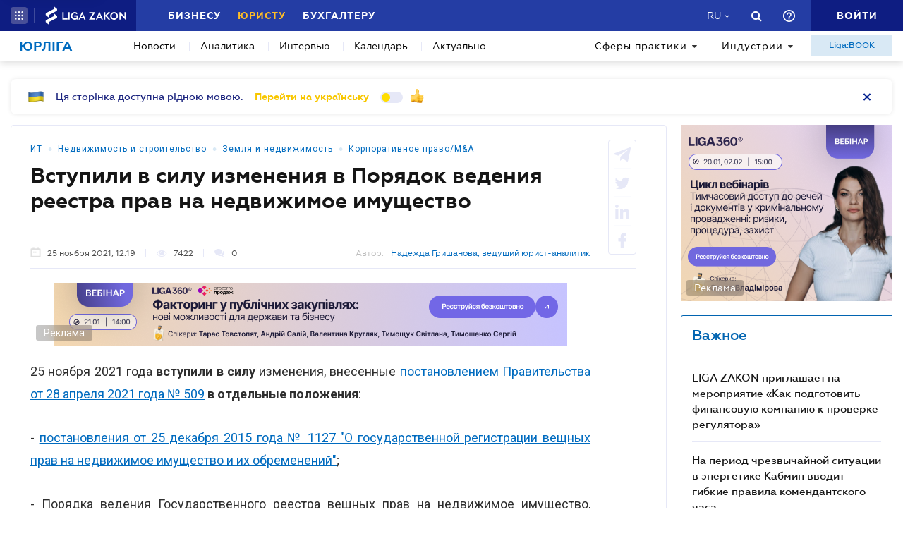

--- FILE ---
content_type: text/html; charset=utf-8
request_url: https://jurliga.ligazakon.net/ru/news/207730_vstupili-v-silu-izmeneniya-v-poryadok-vedeniya-reestra-prav-na-nedvizhimoe-imushchestvo
body_size: 24314
content:
<!DOCTYPE html>
<!-- VER v1.17 -->
<html>
<head>
    <meta http-equiv="Content-Type" content="text/html; charset=utf-8"/>
    <meta charset="utf-8" />
    <meta name="viewport" content="width=device-width, initial-scale=1.0">
    <meta name="description" content='Вступили в силу изменения в Порядок ведения реестра прав на недвижимое имущество ➤ Новости на jurliga.ligazakon.net ➤ Последние новости законодательства, судебной практики и юридического рынка, аналитика, каталог юридических компаний Украины, нотариусов, адвокатов на сайте для экспертов юррынка.'/>
    <meta name="keywords" content=''/>
    <title>Вступили в силу изменения в Порядок ведения реестра прав на недвижимое имущество | ЮРЛІГА</title>


    <!-- Browser icons -->
    <link rel="icon" type="image/png" sizes="16x16" href="/Content/_pics/favicon/favicon16.png">
    <link rel="icon" type="image/png" sizes="32x32" href="/Content/_pics/favicon/favicon32.png">
    <link rel="icon" type="image/png" sizes="96x96" href="/Content/_pics/favicon/favicon96.png">
    <link rel="icon" type="image/png" sizes="192x192" href="/Content/_pics/favicon/favicon192.png">
    <link rel="icon" type="image/png" sizes="194x194" href="/Content/_pics/favicon/favicon194.png">

    <!-- iOS Safari, Mac Safari, Android icons  -->
    <link rel="apple-touch-icon" sizes="57x57" href="/Content/_pics/favicon/favicon57.png">
    <link rel="apple-touch-icon" sizes="60x60" href="/Content/_pics/favicon/favicon60.png">
    <link rel="apple-touch-icon" sizes="72x72" href="/Content/_pics/favicon/favicon72.png">
    <link rel="apple-touch-icon" sizes="76x76" href="/Content/_pics/favicon/favicon76.png">
    <link rel="apple-touch-icon" sizes="114x114" href="/Content/_pics/favicon/favicon114.png">
    <link rel="apple-touch-icon" sizes="120x120" href="/Content/_pics/favicon/favicon120.png">
    <link rel="apple-touch-icon" sizes="144x144" href="/Content/_pics/favicon/favicon144.png">
    <link rel="apple-touch-icon" sizes="152x152" href="/Content/_pics/favicon/favicon152.png">
    <link rel="apple-touch-icon" sizes="180x180" href="/Content/_pics/favicon/favicon180.png">
    <meta name="apple-mobile-web-app-status-bar-style" content="#ffffff">

    <!-- Windows tiles -->
    <meta name="msapplication-square70x70logo" content="/Content/_pics/favicon/favicon70.png">
    <meta name="msapplication-square150x150logo" content="/Content/_pics/favicon/favicon150.png">
    <meta name="msapplication-square310x310logo" content="/Content/_pics/favicon/favicon310.png">
    <meta name="msapplication-wide310x150logo" content="/Content/_pics/favicon/favicon310x150.png">
    <meta name="msapplication-TileImage" content="/Content/_pics/favicon/favicon144.png">
    <meta name="msapplication-TileColor" content="#ffffff">
    <meta name="msapplication-navbutton-color" content="#ffffff">
    <meta name="theme-color" content="#ffffff"/>
    <meta name="msapplication-config" content="/Content/_pics/favicon/browserconfig.xml">

    <link rel="mask-icon" href="/Content/_pics/favicon/safari-pinned-tab.svg" color="#006bc4">


    
    
    <link rel="stylesheet" type="text/css" href="/Content/css/bootstrap.min.css?v=4.6"/>
    <link rel="stylesheet" type="text/css" href="/Content/css/slick/slick.css"/>
    <link rel="stylesheet" type="text/css" href="/Content/css/slick/slick-theme.css"/>
    

    <!-- Google Tag Manager -->
    <script>(function(w,d,s,l,i){w[l]=w[l]||[];w[l].push({'gtm.start':
    new Date().getTime(),event:'gtm.js'});var f=d.getElementsByTagName(s)[0],
    j=d.createElement(s),dl=l!='dataLayer'?'&l='+l:'';j.async=true;j.src=
    'https://www.googletagmanager.com/gtm.js?id='+i+dl;f.parentNode.insertBefore(j,f);
    })(window,document,'script','dataLayer','GTM-TPM83H8J');</script>
    <!-- End Google Tag Manager -->

    <script>
        var isDebugMode = false;
        var lang = 'ru';
    </script>

    <script src="//ajax.googleapis.com/ajax/libs/jquery/3.2.1/jquery.min.js"></script>
    
    <script src="https://cdn.jsdelivr.net/npm/popper.js@1.16.1/dist/umd/popper.min.js" integrity="sha384-9/reFTGAW83EW2RDu2S0VKaIzap3H66lZH81PoYlFhbGU+6BZp6G7niu735Sk7lN" crossorigin="anonymous"></script>
    
    <script src="/Scripts/lib/bootstrap.min.js"></script>
    <script src="https://cdnjs.cloudflare.com/ajax/libs/bluebird/3.5.1/bluebird.min.js"></script>
    
    <script src="https://cdnjs.cloudflare.com/polyfill/v3/polyfill.min.js?features=Intl.~locale.uk-UA,Intl.~locale.ru-RU"></script>
    
    <script src="/Scripts/lib/slick.min.js"></script>
    <script src="/Scripts/lib/moment/moment.min.js"></script>
    <script src="/Scripts/lib/moment/moment_locale_ru.js"></script>
    <script src="/Scripts/lib/moment/moment_locale_uk.js"></script>
    
    <script src="/Scripts/lib/jquery.sticky-kit.min.js"></script>
    <script src="/Scripts/lib/scroller.js"></script>

        <link href="/service/cssless.css" rel="stylesheet" />
        <script src="/Content/dist/popupTranslate.min.js"></script>
        <script src="/Content/dist/general.min.js"></script>
        <script src="/Content/dist/calendar.min.js"></script>
        <script src="/Content/dist/lzLakeEvents.min.js"></script>

    <link rel="canonical" href='https://jurliga.ligazakon.net/ru/news/207730_vstupili-v-silu-izmeneniya-v-poryadok-vedeniya-reestra-prav-na-nedvizhimoe-imushchestvo'/>
	<meta property="liga:product" content="news_jurliga" /><meta property="liga:uniqueId" content="/ru/news/207730_vstupili-v-silu-izmeneniya-v-poryadok-vedeniya-reestra-prav-na-nedvizhimoe-imushchestvo" /><meta property="liga:subTitle" content="Вступили в силу изменения в правительственное постановление" /><meta property="liga:typeEnum" content="news" /><meta property="liga:tags" content="ИТ,Недвижимость и строительство,Земля и недвижимость,Корпоративное право/M&A" /><meta property="og:title" content="Вступили в силу изменения в Порядок ведения реестра прав на недвижимое имущество | ЮРЛІГА" /><meta property="og:type" content="article" /><meta property="og:url" content="https://jurliga.ligazakon.net/ru/news/207730_vstupili-v-silu-izmeneniya-v-poryadok-vedeniya-reestra-prav-na-nedvizhimoe-imushchestvo" /><meta property="og:image" content="https://ligazakon.net/static_liga_net/IMAGES/signing21.jpg" /><meta property="og:description" content="Вступили в силу изменения в Порядок ведения реестра прав на недвижимое имущество ➤ Новости на jurliga.ligazakon.net ➤ Последние новости законодательства, судебной практики и юридического рынка, аналитика, каталог юридических компаний Украины, нотариусов, адвокатов на сайте для экспертов юррынка." /><meta property="og:site_name" content="ЮРЛІГА" /><link rel="alternate" href="https://jurliga.ligazakon.net/ru/news/207730_vstupili-v-silu-izmeneniya-v-poryadok-vedeniya-reestra-prav-na-nedvizhimoe-imushchestvo" hreflang="ru-ua" /><link rel ="alternate" href="https://jurliga.ligazakon.net/news/207730_nabrali-chinnost-zmni-do-poryadku-vedennya-restru-rechovikh-prav-na-nerukhome-mayno" hreflang="uk-ua" /><script type="application/ld+json">{"@context":"http://schema.org","@type":"NewsArticle","mainEntityOfPage":{"@type":"WebPage","id":"https://jurliga.ligazakon.net/ru/news/207730_vstupili-v-silu-izmeneniya-v-poryadok-vedeniya-reestra-prav-na-nedvizhimoe-imushchestvo"},"headline":"Вступили в силу изменения в Порядок ведения реестра прав на недвижимое имущество","author":{"@type":"Organization","name":"https://jurliga.ligazakon.net/"},"publisher":{"@type":"Organization","name":"jurliga.ligazakon.net","email":"news_consulting@ligazakon.ua","url":"https://jurliga.ligazakon.net/","logo":{"@type":"ImageObject","url":"https://jurliga.ligazakon.net/jur-seo_2.jpg","width":600,"height":60}},"image":{"@type":"ImageObject","url":"https://ligazakon.net/static_liga_net/IMAGES/signing21.jpg","width":800,"height":500},"datePublished":"2021-11-25T10:19:22Z","dateModified":"2021-11-25T10:19:22Z"}</script>

    
    <script type='text/javascript' src='https://ads.ligazakon.net/adserver/www/delivery/spcjs.php?id=4'></script>
</head>
<body lang="ru">

    <!-- Google Tag Manager (noscript) -->
    <noscript><iframe src="https://www.googletagmanager.com/ns.html?id=GTM-TPM83H8J"
    height="0" width="0" style="display:none;visibility:hidden"></iframe></noscript>
    <!-- End Google Tag Manager (noscript) -->


    


<script>
    var lisenseAuthorized = false;
    var platformaAPIGlobal = 'https://api.ligazakon.net';

    var platformaHeaderGlobalMenuFunctionInWork = 'Функционал в разработке';
</script>


<section class="lz-header-main">
    <div class="container central_block">
        <div class="row">
            <div class="col col-md-auto header_left_block">
                <div class="all_solutions_block all_solutions_block_unauth d-flex">
                    <a class="all_solutions_btn dropdown-toggle"
                       href="#"
                       role="button"
                       id="basketDropdownMenuLink"
                       data-toggle="dropdown"
                       aria-haspopup="false"
                       aria-expanded="false">
                            <svg width="12" height="12" viewBox="0 0 12 12" fill="none" xmlns="http://www.w3.org/2000/svg" class="ico_open">
                                <circle class="circle" cx="1.29114" cy="1.29114" r="1.29114" fill="white"/>
                                <circle class="circle" cx="6.00012" cy="1.29114" r="1.29114" fill="white"/>
                                <circle class="circle" cx="10.7091" cy="1.29114" r="1.29114" fill="white"/>
                                <circle class="circle" cx="1.29114" cy="5.99988" r="1.29114" fill="white"/>
                                <circle class="circle" cx="1.29114" cy="10.7089" r="1.29114" fill="white"/>
                                <circle class="circle" cx="6.00012" cy="5.99988" r="1.29114" fill="white"/>
                                <circle class="circle" cx="6.00012" cy="10.7089" r="1.29114" fill="white"/>
                                <circle class="circle" cx="10.7091" cy="5.99988" r="1.29114" fill="white"/>
                                <circle class="circle" cx="10.7091" cy="10.7089" r="1.29114" fill="white"/>
                            </svg>

                            <svg width="12" height="12" viewBox="0 0 12 12" fill="none" xmlns="http://www.w3.org/2000/svg" class="ico_close">
                                <path class="ico_close_lines" d="M1.3335 1.33325L6.00016 5.99991M6.00016 5.99991L10.6668 10.6666M6.00016 5.99991L10.6668 1.33325M6.00016 5.99991L1.3335 10.6666" stroke="white" stroke-width="1.5" stroke-linecap="round" stroke-linejoin="round"/>
                            </svg>
                    </a>
                    <div class="dropdown-menu dropdown-menu-right dropdown-menu_basket" aria-labelledby="productsDropdownMenuLink">
                        <div class="common-dropdown-menu">
                            <div class="common-dropdown-menu__title">ПЛАТФОРМА ЛІГА:ЗАКОН</div>
                            <div class="common-dropdown-menu__list">
                                <a href="http://www.ligazakon.ua/prices/complete/Price_LZ.pdf" target="_blank" class="single-item">
                                    <img src="/Content/_pics/platformaHeaderImage/price.png" class="single-icon">
                                    <span class="single-text">Полный прайс</span>
                                </a>
                                <a href="https://store.ligazakon.net" target="_blank" class="single-item">
                                    <i class="fa fa-check-square"></i>
                                    <span class="single-text">Выбрать оптимальное решение</span>
                                </a>
                            </div>
                        </div>
                        <a href="https://store.ligazakon.net" target="_blank" class="show-all">
                            <div class="show-all__text">ВСЕ РЕШЕНИЯ</div>
                            <i class="fa fa-arrow-right"></i>
                        </a>
                    </div>
                </div>

                <a class="platform_link" href="https://ligazakon.net/" target="_blank">
                    <img alt="Liga:Zakon" src="/Content/_pics/logo_un.png">
                </a>
            </div>
            <div class="col d-none d-lg-block header_central_block">
                <div class="main_menu_links_block d-none d-lg-block">
                    <a class="main_menu_link" href="https://biz.ligazakon.net/" target="_blank" id="lz_biz_link">Бизнесу</a>
                    <a class="main_menu_link active" href="/" id="lz_jur_link">Юристу</a>
                    <a class="main_menu_link" href="https://buh.ligazakon.net/" target="_blank" id="lz_buh_link">Бухгалтеру</a>

                </div>

                
                <div class="search_block">
                    <i class="fa fa-search search_button call_search"></i>
                </div>
                <div class="d-block lang_dropdown">
                    <a class="dropdown-toggle lang_dropdown_link" href="#" role="button" id="langDropdownMenuLink"
                       data-toggle="dropdown" aria-haspopup="true" aria-expanded="false"></a>
                    <div class="dropdown-menu dropdown-menu-right" aria-labelledby="langDropdownMenuLink">
                        <a class="dropdown-item lang_item_ru" href='/ru/news/207730_vstupili-v-silu-izmeneniya-v-poryadok-vedeniya-reestra-prav-na-nedvizhimoe-imushchestvo'>Русский</a>
                        <a class="dropdown-item lang_item_ua" href='/news/207730_nabrali-chinnost-zmni-do-poryadku-vedennya-restru-rechovikh-prav-na-nerukhome-mayno'>Украинский</a>
                    </div>
                </div>
            </div>


            
            <div class="col-12 col-md search_bar">
                <form id="header_search_form" data-platform-host='https://ligazakon.net'>
                    <input class="header_search_input" type="text"
                           placeholder='Поиск по всей Платформе ЛІГА:ЗАКОН'>
                    <a class="header_search_submit">
                        <i class="fa fa-search search_button"></i>
                    </a>
                    <input class="submit_hidden" type="submit">
                </form>
            </div>

            <div class="col col-lg-auto header_right_block">
                <div class="d-block d-lg-none lang_dropdown">
                    <a class="dropdown-toggle lang_dropdown_link" href="#" role="button" id="langDropdownMenuLink"
                       data-toggle="dropdown" aria-haspopup="true" aria-expanded="false"></a>
                    <div class="dropdown-menu dropdown-menu-right" aria-labelledby="langDropdownMenuLink">
                        <a class="dropdown-item lang_item_ru" href='/ru/news/207730_vstupili-v-silu-izmeneniya-v-poryadok-vedeniya-reestra-prav-na-nedvizhimoe-imushchestvo'>Русский</a>
                        <a class="dropdown-item lang_item_ua" href='/news/207730_nabrali-chinnost-zmni-do-poryadku-vedennya-restru-rechovikh-prav-na-nerukhome-mayno'>Украинский</a>
                    </div>
                </div>

                <div class="search_block">
                    <i class="fa fa-search search_button call_search"></i>
                </div>

                <div class="help_block help_dropdown">
                    <a
                        class="help_dropdown_link dropdown-toggle"
                        href="#"
                        role="button"
                        id="dropDownMenuHelp"
                        data-toggle="dropdown"
                        aria-haspopup="true"
                        aria-expanded="false"
                    >
                        <svg width="17" height="17" viewBox="0 0 20 20" fill="none" xmlns="http://www.w3.org/2000/svg">
                            <path d="M9 16H11V14H9V16ZM10 0C4.48 0 0 4.48 0 10C0 15.52 4.48 20 10 20C15.52 20 20 15.52 20 10C20 4.48 15.52 0 10 0ZM10 18C5.59 18 2 14.41 2 10C2 5.59 5.59 2 10 2C14.41 2 18 5.59 18 10C18 14.41 14.41 18 10 18ZM10 4C7.79 4 6 5.79 6 8H8C8 6.9 8.9 6 10 6C11.1 6 12 6.9 12 8C12 10 9 9.75 9 13H11C11 10.75 14 10.5 14 8C14 5.79 12.21 4 10 4Z" fill="white"/>
                        </svg>
                    </a>
                    <div class="dropdown-menu dropdown-menu_help dropdown-menu-right" aria-labelledby="dropDownMenuHelp">
                        <div class="help_block_wrap">
                            <div class="help_block_title"><b>Техническая поддержка</b></div>
                            <p><a href="/cdn-cgi/l/email-protection#53202623233c2127133f3a34322932383c3d7d2632"><span class="__cf_email__" data-cfemail="01727471716e7375416d6866607b606a6e6f2f7460">[email&#160;protected]</span></a></p>
                            <p><a href="tel:0-800-210-103">0-800-210-103</a></p>

                            <div class="help_block_title help_block_title_t2">Чат-бот</div>
                        </div>
                        <div class="help_block_items">
                            <div class="help_block_item" data-link="https://ligazakon.net/telegram">
                                <svg width="41" height="40" viewBox="0 0 41 40" fill="none" xmlns="http://www.w3.org/2000/svg">
                                    <ellipse cx="20.5707" cy="20" rx="19.8939" ry="20" fill="#0088CC"/>
                                    <path d="M9.97775 20.3741L14.5515 22.0886L16.3344 27.8557C16.4119 28.2454 16.8771 28.3233 17.1871 28.0895L19.7453 25.9853C19.9779 25.7515 20.3655 25.7515 20.6755 25.9853L25.2492 29.3364C25.5593 29.5702 26.0244 29.4144 26.102 29.0247L29.5128 12.6587C29.5904 12.269 29.2028 11.8793 28.8152 12.0352L9.97775 19.3609C9.51263 19.5168 9.51263 20.2182 9.97775 20.3741ZM16.1019 21.2313L25.0942 15.6981C25.2492 15.6201 25.4043 15.8539 25.2492 15.9319L17.8848 22.868C17.6523 23.1018 17.4197 23.4135 17.4197 23.8032L17.1871 25.6736C17.1871 25.9074 16.7995 25.9853 16.722 25.6736L15.7918 22.2445C15.5592 21.8548 15.7143 21.3872 16.1019 21.2313Z" fill="white"/>
                                </svg>
                            </div>
                            <div class="help_block_item" data-link="https://ligazakon.net/viber">
                                <svg width="40" height="40" viewBox="0 0 40 40" fill="none" xmlns="http://www.w3.org/2000/svg">
                                    <ellipse cx="19.8939" cy="20" rx="19.8939" ry="20" fill="#665CAC"/>
                                    <path d="M26.115 10.5459C22.3237 9.81803 18.3865 9.81803 14.5952 10.5459C12.9183 10.9099 10.804 12.9479 10.4394 14.5493C9.78322 17.6792 9.78322 20.8819 10.4394 24.0118C10.8769 25.6131 12.9912 27.6512 14.5952 28.0152C14.6682 28.0152 14.7411 28.0879 14.7411 28.1607V32.7464C14.7411 32.9648 15.0327 33.1103 15.1785 32.892L17.3658 30.6355C17.3658 30.6355 19.1156 28.8158 19.4073 28.5247C19.4073 28.5247 19.4802 28.4519 19.5531 28.4519C21.7404 28.5247 24.0006 28.3063 26.1879 27.9424C27.8648 27.5784 29.9792 25.5403 30.3437 23.939C30.9999 20.8091 30.9999 17.6064 30.3437 14.4765C29.9063 12.9479 27.7919 10.9099 26.115 10.5459ZM26.1879 24.2302C25.8233 24.958 25.3859 25.5403 24.6568 25.9043C24.438 25.9771 24.2193 26.0499 24.0006 26.1227C23.7089 26.0499 23.4902 25.9771 23.2715 25.9043C20.9384 24.958 18.7511 23.6478 17.0013 21.7553C16.0534 20.6635 15.2514 19.4261 14.5952 18.1159C14.3036 17.4608 14.012 16.8785 13.7932 16.2234C13.5745 15.6411 13.9391 15.0588 14.3036 14.6221C14.6682 14.1853 15.1056 13.8942 15.616 13.6758C15.9805 13.4575 16.3451 13.603 16.6367 13.8942C17.22 14.6221 17.8033 15.35 18.2407 16.1506C18.5324 16.6601 18.4595 17.2425 17.9491 17.6064C17.8033 17.6792 17.7304 17.752 17.5845 17.8976C17.5116 17.9703 17.3658 18.0431 17.2929 18.1887C17.1471 18.4071 17.1471 18.6254 17.22 18.8438C17.8033 20.5179 18.8969 21.8281 20.5738 22.556C20.8655 22.7016 21.0842 22.7744 21.4488 22.7744C21.9591 22.7016 22.1778 22.1193 22.5424 21.8281C22.9069 21.537 23.3444 21.537 23.7819 21.7553C24.1464 21.9737 24.5109 22.2649 24.9484 22.556C25.313 22.8472 25.6775 23.0655 26.0421 23.3567C26.2608 23.5023 26.3337 23.8662 26.1879 24.2302ZM23.1257 18.771C22.9798 18.771 23.0528 18.771 23.1257 18.771C22.834 18.771 22.7611 18.6254 22.6882 18.4071C22.6882 18.2615 22.6882 18.0431 22.6153 17.8976C22.5424 17.6064 22.3966 17.3152 22.1049 17.0969C21.9591 17.0241 21.8133 16.9513 21.6675 16.8785C21.4487 16.8057 21.3029 16.8057 21.0842 16.8057C20.8655 16.7329 20.7926 16.5874 20.7926 16.369C20.7926 16.2234 21.0113 16.0778 21.1571 16.0778C22.3237 16.1506 23.1986 16.8057 23.3444 18.1887C23.3444 18.2615 23.3444 18.4071 23.3444 18.4799C23.3444 18.6254 23.2715 18.771 23.1257 18.771ZM22.3966 15.5683C22.032 15.4227 21.6675 15.2772 21.23 15.2044C21.0842 15.2044 20.8655 15.1316 20.7197 15.1316C20.5009 15.1316 20.3551 14.986 20.428 14.7676C20.428 14.5493 20.5738 14.4037 20.7926 14.4765C21.5217 14.5493 22.1778 14.6949 22.834 14.986C24.1464 15.6411 24.8755 16.7329 25.0942 18.1887C25.0942 18.2615 25.0942 18.3343 25.0942 18.4071C25.0942 18.5526 25.0942 18.6982 25.0942 18.9166C25.0942 18.9894 25.0942 19.0622 25.0942 19.135C25.0213 19.4261 24.511 19.4989 24.438 19.135C24.438 19.0622 24.3651 18.9166 24.3651 18.8438C24.3651 18.1887 24.2193 17.5336 23.9277 16.9513C23.4902 16.2962 22.9798 15.8595 22.3966 15.5683ZM26.3337 19.9356C26.115 19.9356 25.9691 19.7173 25.9691 19.4989C25.9691 19.0622 25.8962 18.6254 25.8233 18.1887C25.5317 15.8595 23.636 13.967 21.3758 13.603C21.0113 13.5302 20.6467 13.5302 20.3551 13.4575C20.1364 13.4575 19.8447 13.4575 19.7718 13.1663C19.6989 12.9479 19.9176 12.7296 20.1364 12.7296C20.2093 12.7296 20.2822 12.7296 20.2822 12.7296C23.2715 12.8024 20.428 12.7296 20.2822 12.7296C23.3444 12.8024 25.8962 14.8404 26.4066 17.8976C26.4795 18.4071 26.5524 18.9166 26.5524 19.4989C26.6982 19.7173 26.5524 19.9356 26.3337 19.9356Z" fill="white"/>
                                </svg>
                            </div>
                            <div class="help_block_item" data-link="https://ligazakon.net/fb">
                                <svg _ngcontent-bup-c29="" fill="none" height="40" viewBox="0 0 40 40" width="40" xmlns="http://www.w3.org/2000/svg">
                                    <circle _ngcontent-bup-c29="" cx="20" cy="20" fill="#4E6297" r="20"></circle>
                                    <path _ngcontent-bup-c29="" d="M29 13.8186C29 12.3212 27.6788 11 26.1813 11H14.8186C13.3212 11 12 12.3212 12 13.8186V25.1813C12 26.6787 13.3212 28 14.8186 28H20.544V21.5699H18.4301V18.7513H20.544V17.6062C20.544 15.6684 21.9534 13.9948 23.715 13.9948H26.0052V16.8135H23.715C23.4508 16.8135 23.1865 17.0777 23.1865 17.6062V18.7513H26.0052V21.5699H23.1865V28H26.1813C27.6788 28 29 26.6787 29 25.1813V13.8186Z" fill="white"></path>
                                </svg>
                            </div>
                        </div>
                    </div>
                </div>
                


                <div class="enter_link_container">
                    <a class="enter-link" href="https://auth.ligazakon.net?referer=https://jurliga.ligazakon.net/ru/news/207730_vstupili-v-silu-izmeneniya-v-poryadok-vedeniya-reestra-prav-na-nedvizhimoe-imushchestvo" rel="nofollow">
                        <i class="fa fa-sign-in" aria-hidden="true"></i>
                        <span>Войти</span>
                    </a>
                </div>
            </div>
        </div>
    </div>
    <div class="bg_fade"></div>
</section>
        <script data-cfasync="false" src="/cdn-cgi/scripts/5c5dd728/cloudflare-static/email-decode.min.js"></script><script src="/Content/dist/headerPlatformaUnAuth.min.js"></script>



<div class="modal fade" id="favorite-modal" tabindex="-1" role="dialog">
    <div class="modal-dialog" role="document">
        <div class="modal-content">
            <div class="modal-header">
                Добавление в Избранное
                <button type="button" class="close" data-dismiss="modal" aria-label="Close">
                    <i class="fa fa-close"></i>
                </button>
            </div>
            <form class="favorite-form" novalidate>
                <div class="modal-body">
                   <div class="favorite-title-block">
                       <img class="favicon" src="/Content/_pics/favicon/favicon16.png" alt="icon">
                       <textarea name="favorite-title" id="favorite-title" maxlength="250" placeholder='Введите название ссылки'></textarea>
                       <div class="fake-textarea-title"></div>
                   </div>
                    <div class="favorite-comment-block">
                        <textarea name="favorite-comment" id="favorite-comment" maxlength="700" placeholder='Описание/Комментарий'></textarea>
                    </div>
                    <div class="favorite-search-input">
                        <label for="favorite-search" class="fa fa-search"></label>
                        <input type="text" placeholder='Поиск папки' id="favorite-search" name="favorite-search" submit-folder-id="0">
                    </div>
                    <div class="favorite-folder-block">
                        <ul class="favorite-folder-list">
                            <li id="folder-container" class="single-folder" folder-id="0">
                                <div class="for-folder-hover"></div>
                                <span class="folder-root-text text">МОИ ПАПКИ</span>
                                <span class="folderIndicator">
                                    <svg data-name="Layer 1" id="root-folder-icon" viewBox="0 0 16 12" xmlns="http://www.w3.org/2000/svg">
                                    <defs>
                                        <style>.clssss-1{opacity:1; fill: #303f9f}</style>
                                    </defs>
                                    <title>folders</title>
                                    <path class="clssss-1" d="M14.5,2a1.44,1.44,0,0,1,1.06.44A1.44,1.44,0,0,1,16,3.5v7A1.5,1.5,0,0,1,14.5,12H1.5a1.44,1.44,0,0,1-1.06-.44A1.44,1.44,0,0,1,0,10.5v-9A1.44,1.44,0,0,1,.44.44,1.44,1.44,0,0,1,1.5,0h5l2,2Zm-.19,8.5a.21.21,0,0,0,.19-.19V3.69a.21.21,0,0,0-.19-.19H7.88l-2-2H1.69a.21.21,0,0,0-.19.19v8.62a.21.21,0,0,0,.19.19Z"></path>
                                </svg>
                                </span>
                                <i class="arrow-folder fa fa-chevron-down"></i>
                                <span class="createFolder" id="forInsertRecurtion" folderid="0"><svg data-name="Layer 1" id="add_folder_svg" viewBox="0 0 22 18" xmlns="http://www.w3.org/2000/svg">
                                    <defs>
                                    <style>.add-folder-icon { fill: #ffbe26;}</style>
                                    </defs>
                                    <title>add_folder</title>
                                    <path class="add-folder-icon" d="M21.34,3.66A2.14,2.14,0,0,0,19.75,3h-8l-3-3H2.25A2.14,2.14,0,0,0,.66.66,2.14,2.14,0,0,0,0,2.25v13.5a2.14,2.14,0,0,0,.66,1.59A2.14,2.14,0,0,0,2.25,18h17.5A2.25,2.25,0,0,0,22,15.75V5.25A2.14,2.14,0,0,0,21.34,3.66ZM15,9.57v2H12v3H10v-3H7v-2h3v-3h2v3Z"></path>
                                    </svg>
                                </span>
                                <div class="folder-hover"></div>
                            </li>

                        </ul>
                        <div class="favorite-folder-loader-block show">
                            <div class="loader"></div>
                        </div>
                    </div>
                    <div class="favorite-search-block hidden-search-block">

                    </div>
                </div>
                <div class="modal-footer">
                    <button type="button" class="close close_favorite_modal" data-dismiss="modal" aria-label="Close"><span class="close_favorite_modal__text">Отменить</span></button>
                    <button type="submit" class="submit_favorite_modal"><span class="submit_favorite_modal__text">Добавить</span> <div class="submit-loader-wrapper"><span class="loader"></span></div></button>
                </div>
            </form>
        </div>
    </div>
</div>


<div class="modal fade" tabindex="-1" role="dialog" style="" id="bigtable">
    <div class="modal-dialog" role="document">
        <div class="modal-content">
            <button type="button" class="close" data-dismiss="modal" aria-label="Close"></button>
            <div class="modal-body"></div>
        </div>
    </div>
</div>


<div class="wrap_popout_previewphoto"></div>

<div class="push-modal close">
    <div class="push-modal_text"></div>
</div>

<script>
    var platformHost = 'https://ligazakon.net';
    var platformaHeaderFeedBackErrorMessage = 'На сервере возникла ошибка. Приложение временно недоступно, попробуйте повторить действие позже';
    var platformaHeaderFavoriteItemAddSuccess = 'Страница добавлена в Избранное';
    var platformaHeaderMyBookmarks = 'Мои закладки';
    var platformaHeaderFavoriteSelectFolderPls = 'Выберите папку';
    var notificationTitle = 'Уведомление';
    var platformaHeaderFeedBackMessage = 'Сообщение';
    var lzUserAuthorized = 'False';
</script>

    

<section class="main_menu_section">
    <div class="container central_block">


        

        <div class="main_menu main_menu_wide d-xs-flex">
            
            <div class="menu_logo_block">
                <a href="/ru">
                    <div class="menu_logo_title">Юрліга</div>
                    
                </a>
            </div>

            
            <nav class="menu_nav_block">
                <a class="menu_nav_item active" href='/ru/news'>Новости</a>
                <a class="menu_nav_item" href='/ru/analitycs'><span></span>Аналитика</a>
                
                <a class="menu_nav_item" href='/ru/intervyu'><span></span>Интервью</a>
                <a class="menu_nav_item" href='/ru/calendar'><span></span>Календарь</a>
                <a class="menu_nav_item" href='/ru/aktualno'><span></span>Актуально</a>
                
            </nav>

            
            <div class="menu_tags_block">
                <div class="tags_category tags_practics_block">
                    <a class="dropdown-toggle tags_category_button" href="#" id="dropdownMenuLinkPractics" data-toggle="dropdown" data-display="static" aria-haspopup="true" aria-expanded="false">Сферы практики<i class="fa fa-caret-down" aria-hidden="true"></i></a>
                    <div class="dropdown-menu" aria-labelledby="dropdownMenuLinkPractics">
                        <ul class="">
                                <li><a class="dropdown-item" href="/ru/sfery-praktiki/novosti-legaltech">Legal Tech</a></li>
                                <li><a class="dropdown-item" href="/ru/sfery-praktiki/novosti-advokatury">Адвокатура</a></li>
                                <li><a class="dropdown-item" href="/ru/sfery-praktiki/antimonopolnoe-pravo">Антимонопольное право</a></li>
                                <li><a class="dropdown-item" href="/ru/sfery-praktiki/bankrotstvo-i-restrukturizatsiya">Банкротство и реструктуризация</a></li>
                                <li><a class="dropdown-item" href="/ru/sfery-praktiki/bezopasnost-biznesa">Безопасность бизнеса</a></li>
                                <li><a class="dropdown-item" href="/ru/sfery-praktiki/ved">ВЭД</a></li>
                                <li><a class="dropdown-item" href="/ru/sfery-praktiki/goszakupki">Госзакупки</a></li>
                                <li><a class="dropdown-item" href="/ru/sfery-praktiki/dogovornye-otnosheniya">Договорные отношения</a></li>
                                <li><a class="dropdown-item" href="/ru/sfery-praktiki/zemlya-i-nedvizhimost">Земля и недвижимость</a></li>
                                <li><a class="dropdown-item" href="/ru/sfery-praktiki/intellektualnaya-sobstvennost">Интеллектуальная собственность</a></li>
                                <li><a class="dropdown-item" href="/ru/sfery-praktiki/compliens">Комплаенс</a></li>
                                <li><a class="dropdown-item" href="/ru/sfery-praktiki/korporativnoe-pravo-mna">Корпоративное право/M&amp;A</a></li>
                                <li><a class="dropdown-item" href="/ru/sfery-praktiki/litsenzirovanie">Лицензирование</a></li>
                                <li><a class="dropdown-item" href="/ru/sfery-praktiki/mezhdunarodnye_otnoshenia">Международные отношения</a></li>
                                <li><a class="dropdown-item" href="/ru/sfery-praktiki/nalogi">Налоги</a></li>
                                <li><a class="dropdown-item" href="/ru/sfery-praktiki/nepodkontrolnye-territorii">Неподконтрольные территории</a></li>
                                <li><a class="dropdown-item" href="/ru/sfery-praktiki/novosti-notariata">Нотариат</a></li>
                                <li><a class="dropdown-item" href="/ru/sfery-praktiki/oborona-i-bezopasnost-gosudarstva">Оборона и безопасность государства</a></li>
                                <li><a class="dropdown-item" href="/ru/sfery-praktiki/otvetstvennost">Ответственность</a></li>
                                <li><a class="dropdown-item" href="/ru/sfery-praktiki/personal">Персонал</a></li>
                                <li><a class="dropdown-item" href="/ru/sfery-praktiki/proverki">Проверки</a></li>
                                <li><a class="dropdown-item" href="/ru/sfery-praktiki/razreshenie-sporov">Разрешение споров</a></li>
                                <li><a class="dropdown-item" href="/ru/sfery-praktiki/rozysk-i-vzyskanie-aktivov">Розыск и взыскание активов</a></li>
                                <li><a class="dropdown-item" href="/ru/sfery-praktiki/sudebnaya-praktika">Судебная практика</a></li>
                                <li><a class="dropdown-item" href="/ru/sfery-praktiki/ugolovnoe-pravo-i-protsess">Уголовное право и процесс</a></li>
                                <li><a class="dropdown-item" href="/ru/sfery-praktiki/chastnaya-zhizn-i-grazhdanskie-provootnosheniya">Частная жизнь и гражданские правоотношения</a></li>
                                <li><a class="dropdown-item" href="/ru/sfery-praktiki/ekologicheskoe-pravo">Экология</a></li>
                        </ul>
                    </div>
                </div>
                <div class="tags_category tags_industries_block">
                    <a class="dropdown-toggle tags_category_button" href="#" id="dropdownMenuLinkIndustries" data-toggle="dropdown" data-display="static" aria-haspopup="true" aria-expanded="false">Индустрии<i class="fa fa-caret-down" aria-hidden="true"></i></a>
                    <div class="dropdown-menu" aria-labelledby="dropdownMenuLinkIndustries">
                        <ul class="">
                                <li><a class="dropdown-item" href="/ru/industrii/agrarnyj-biznes">Агробизнес</a></li>
                                <li><a class="dropdown-item" href="/ru/industrii/bankovskaya-deyatelnost">Банковская деятельность</a></li>
                                <li><a class="dropdown-item" href="/ru/industrii/it-zakonodatelstvo">ИТ</a></li>
                                <li><a class="dropdown-item" href="/ru/industrii/meditsina-i-farmatsevtika">Медицина и фармацевтика</a></li>
                                <li><a class="dropdown-item" href="/ru/industrii/nedvizhimost-i-stroitelstvo">Недвижимость и строительство</a></li>
                                <li><a class="dropdown-item" href="/ru/industrii/promyshlennost">Промышленность</a></li>
                                <li><a class="dropdown-item" href="/ru/industrii/telekommunikatsii-i-smi">Телекоммуникации и СМИ</a></li>
                                <li><a class="dropdown-item" href="/ru/industrii/torgovlya">Торговля</a></li>
                                <li><a class="dropdown-item" href="/ru/industrii/transportnoe-pravo">Транспорт</a></li>
                                <li><a class="dropdown-item" href="/ru/industrii/finansovye-uslugi">Финансовые услуги</a></li>
                                <li><a class="dropdown-item" href="/ru/industrii/tsennye-bumagi-i-fondovyj-rynok">Ценные бумаги и фондовый рынок</a></li>
                                <li><a class="dropdown-item" href="/ru/industrii/energetika-i-prirodnye-resursy">Энергетика и природные ресурсы</a></li>
                        </ul>
                    </div>
                </div>
                
            </div>

            
            <div class="menu_ligabook_button">
                <a class="" href='/ru/catalog'>Liga:BOOK</a>
            </div>

            <div class="menu_nav_dropdown menu_nav_dropdown_mobile d-xl-none d-block">
                <a class="dropdown-toggle menu_nav_dropdown_link" href="#" id="dropdownMenuNavMob" data-toggle="dropdown" aria-haspopup="true" aria-expanded="false" data-reference="parent"><span></span></a>
                <div class="dropdown-menu dropdown-menu-right" aria-labelledby="dropdownMenuNavMob">
                    <div class="dropdown_menu_nav_block">
                        <a class="dropdown-item dropdown_menu_nav_item" href='/ru/news'>Новости</a>
                        <a class="dropdown-item dropdown_menu_nav_item" href='/ru/analitycs'>Аналитика</a>
                        
                        <a class="dropdown-item dropdown_menu_nav_item" href='/ru/intervyu'>Интервью</a>
                        <a class="dropdown-item dropdown_menu_nav_item" href='/ru/calendar'>Календарь</a>
                        <a class="dropdown-item dropdown_menu_nav_item" href='/ru/aktualno'>Актуально</a>
                    </div>
                    <div class="accordion" id="dropdown_menu_tags_accordion">
                        
                        <div class="card">
                            <div class="accordion_card_header" id="dropdown_menu_tags_practices">
                                <a class="collapsed" href="javascript:void(0);" data-toggle="collapse" data-target="#collapsePactices" aria-expanded="false" aria-controls="collapsePactices">
                                    Сферы практики
                                </a>
                            </div>
                            <div id="collapsePactices" class="collapse" aria-labelledby="dropdown_menu_tags_practices" data-parent="#dropdown_menu_tags_accordion">
                                <div class="card-body">
                                        <a class="dropdown-item" href="/ru/sfery-praktiki/novosti-legaltech">Legal Tech</a>
                                        <a class="dropdown-item" href="/ru/sfery-praktiki/novosti-advokatury">Адвокатура</a>
                                        <a class="dropdown-item" href="/ru/sfery-praktiki/antimonopolnoe-pravo">Антимонопольное право</a>
                                        <a class="dropdown-item" href="/ru/sfery-praktiki/bankrotstvo-i-restrukturizatsiya">Банкротство и реструктуризация</a>
                                        <a class="dropdown-item" href="/ru/sfery-praktiki/bezopasnost-biznesa">Безопасность бизнеса</a>
                                        <a class="dropdown-item" href="/ru/sfery-praktiki/ved">ВЭД</a>
                                        <a class="dropdown-item" href="/ru/sfery-praktiki/goszakupki">Госзакупки</a>
                                        <a class="dropdown-item" href="/ru/sfery-praktiki/dogovornye-otnosheniya">Договорные отношения</a>
                                        <a class="dropdown-item" href="/ru/sfery-praktiki/zemlya-i-nedvizhimost">Земля и недвижимость</a>
                                        <a class="dropdown-item" href="/ru/sfery-praktiki/intellektualnaya-sobstvennost">Интеллектуальная собственность</a>
                                        <a class="dropdown-item" href="/ru/sfery-praktiki/compliens">Комплаенс</a>
                                        <a class="dropdown-item" href="/ru/sfery-praktiki/korporativnoe-pravo-mna">Корпоративное право/M&amp;A</a>
                                        <a class="dropdown-item" href="/ru/sfery-praktiki/litsenzirovanie">Лицензирование</a>
                                        <a class="dropdown-item" href="/ru/sfery-praktiki/mezhdunarodnye_otnoshenia">Международные отношения</a>
                                        <a class="dropdown-item" href="/ru/sfery-praktiki/nalogi">Налоги</a>
                                        <a class="dropdown-item" href="/ru/sfery-praktiki/nepodkontrolnye-territorii">Неподконтрольные территории</a>
                                        <a class="dropdown-item" href="/ru/sfery-praktiki/novosti-notariata">Нотариат</a>
                                        <a class="dropdown-item" href="/ru/sfery-praktiki/oborona-i-bezopasnost-gosudarstva">Оборона и безопасность государства</a>
                                        <a class="dropdown-item" href="/ru/sfery-praktiki/otvetstvennost">Ответственность</a>
                                        <a class="dropdown-item" href="/ru/sfery-praktiki/personal">Персонал</a>
                                        <a class="dropdown-item" href="/ru/sfery-praktiki/proverki">Проверки</a>
                                        <a class="dropdown-item" href="/ru/sfery-praktiki/razreshenie-sporov">Разрешение споров</a>
                                        <a class="dropdown-item" href="/ru/sfery-praktiki/rozysk-i-vzyskanie-aktivov">Розыск и взыскание активов</a>
                                        <a class="dropdown-item" href="/ru/sfery-praktiki/sudebnaya-praktika">Судебная практика</a>
                                        <a class="dropdown-item" href="/ru/sfery-praktiki/ugolovnoe-pravo-i-protsess">Уголовное право и процесс</a>
                                        <a class="dropdown-item" href="/ru/sfery-praktiki/chastnaya-zhizn-i-grazhdanskie-provootnosheniya">Частная жизнь и гражданские правоотношения</a>
                                        <a class="dropdown-item" href="/ru/sfery-praktiki/ekologicheskoe-pravo">Экология</a>
                                </div>
                            </div>
                        </div>
                        <div class="card">
                            <div class="accordion_card_header" id="dropdown_menu_tags_industries">
                                <a class="collapsed" href="javascript:void(0);" data-toggle="collapse" data-target="#collapseIndustries" aria-expanded="false" aria-controls="collapseIndustries">
                                    Индустрии
                                </a>
                            </div>
                            <div id="collapseIndustries" class="collapse" aria-labelledby="dropdown_menu_tags_industries" data-parent="#dropdown_menu_tags_accordion">
                                <div class="card-body">
                                        <a class="dropdown-item" href="/ru/industrii/agrarnyj-biznes">Агробизнес</a>
                                        <a class="dropdown-item" href="/ru/industrii/bankovskaya-deyatelnost">Банковская деятельность</a>
                                        <a class="dropdown-item" href="/ru/industrii/it-zakonodatelstvo">ИТ</a>
                                        <a class="dropdown-item" href="/ru/industrii/meditsina-i-farmatsevtika">Медицина и фармацевтика</a>
                                        <a class="dropdown-item" href="/ru/industrii/nedvizhimost-i-stroitelstvo">Недвижимость и строительство</a>
                                        <a class="dropdown-item" href="/ru/industrii/promyshlennost">Промышленность</a>
                                        <a class="dropdown-item" href="/ru/industrii/telekommunikatsii-i-smi">Телекоммуникации и СМИ</a>
                                        <a class="dropdown-item" href="/ru/industrii/torgovlya">Торговля</a>
                                        <a class="dropdown-item" href="/ru/industrii/transportnoe-pravo">Транспорт</a>
                                        <a class="dropdown-item" href="/ru/industrii/finansovye-uslugi">Финансовые услуги</a>
                                        <a class="dropdown-item" href="/ru/industrii/tsennye-bumagi-i-fondovyj-rynok">Ценные бумаги и фондовый рынок</a>
                                        <a class="dropdown-item" href="/ru/industrii/energetika-i-prirodnye-resursy">Энергетика и природные ресурсы</a>
                                </div>
                            </div>
                        </div>
                    </div>
                    <div class="dropdown-menu_button">
                        <a class="" href='/ru/catalog'>Liga:BOOK</a>
                    </div>
                </div>
            </div>


        

        <div class="main_menu main_menu_mobile d-sm-none d-xs-flex d-none">
            
            
            <div class="menu_logo_block">
                <a href="/ru">
                    <div class="menu_logo_title">Юрліга</div>
                    
                </a>
            </div>

            
            <div class="menu_nav_dropdown">
                <a class="dropdown-toggle menu_nav_dropdown_link" href="#" id="dropdownMenuNavMob" data-toggle="dropdown" data-display="static" aria-haspopup="true" aria-expanded="false" data-reference="parent"><i class="fa fa-bars"></i></a>
                <div class="dropdown-menu" aria-labelledby="dropdownMenuNavMob">
                    <i class="fa fa-angle-up"></i>
                    <div class="dropdown_menu_nav_block">
                        <a class="dropdown-item dropdown_menu_nav_item" href='/ru/news'>Новости</a>
                        <a class="dropdown-item dropdown_menu_nav_item" href='/ru/analitycs'>Аналитика</a>
                        
                        <a class="dropdown-item dropdown_menu_nav_item" href='/ru/intervyu'>Интервью</a>
                        <a class="dropdown-item dropdown_menu_nav_item" href='/ru/calendar'>Календарь</a>
                        <a class="dropdown-item dropdown_menu_nav_item" href='/ru/aktualno'>Актуально</a>
                        <div class="dropdown-item dropdown_menu_nav_item">
                            <a class=" ligabook_link" href='/ru/catalog'>Liga:BOOK</a>
                        </div>
                        <div class="dropdown-divider"></div>
                    </div>
                    <div class="dropdown-divider"></div>
                    <div class="accordion" id="dropdown_menu_tags_accordion_mob">
                        <div class="card">
                            <div class="accordion_card_header" id="dropdown_menu_tags_practices_mob">
                                <a class="collapsed" href="javascript:void(0);" data-toggle="collapse" data-target="#collapsePactices" aria-expanded="false" aria-controls="collapsePactices">
                                    Сферы практики
                                </a>
                            </div>
                            <div id="collapsePactices" class="collapse" aria-labelledby="dropdown_menu_tags_practices_mob" data-parent="#dropdown_menu_tags_accordion_mob">
                                <div class="card-body">
                                        <a class="dropdown-item" href="/ru/sfery-praktiki/novosti-legaltech">Legal Tech</a>
                                        <a class="dropdown-item" href="/ru/sfery-praktiki/novosti-advokatury">Адвокатура</a>
                                        <a class="dropdown-item" href="/ru/sfery-praktiki/antimonopolnoe-pravo">Антимонопольное право</a>
                                        <a class="dropdown-item" href="/ru/sfery-praktiki/bankrotstvo-i-restrukturizatsiya">Банкротство и реструктуризация</a>
                                        <a class="dropdown-item" href="/ru/sfery-praktiki/bezopasnost-biznesa">Безопасность бизнеса</a>
                                        <a class="dropdown-item" href="/ru/sfery-praktiki/ved">ВЭД</a>
                                        <a class="dropdown-item" href="/ru/sfery-praktiki/goszakupki">Госзакупки</a>
                                        <a class="dropdown-item" href="/ru/sfery-praktiki/dogovornye-otnosheniya">Договорные отношения</a>
                                        <a class="dropdown-item" href="/ru/sfery-praktiki/zemlya-i-nedvizhimost">Земля и недвижимость</a>
                                        <a class="dropdown-item" href="/ru/sfery-praktiki/intellektualnaya-sobstvennost">Интеллектуальная собственность</a>
                                        <a class="dropdown-item" href="/ru/sfery-praktiki/compliens">Комплаенс</a>
                                        <a class="dropdown-item" href="/ru/sfery-praktiki/korporativnoe-pravo-mna">Корпоративное право/M&amp;A</a>
                                        <a class="dropdown-item" href="/ru/sfery-praktiki/litsenzirovanie">Лицензирование</a>
                                        <a class="dropdown-item" href="/ru/sfery-praktiki/mezhdunarodnye_otnoshenia">Международные отношения</a>
                                        <a class="dropdown-item" href="/ru/sfery-praktiki/nalogi">Налоги</a>
                                        <a class="dropdown-item" href="/ru/sfery-praktiki/nepodkontrolnye-territorii">Неподконтрольные территории</a>
                                        <a class="dropdown-item" href="/ru/sfery-praktiki/novosti-notariata">Нотариат</a>
                                        <a class="dropdown-item" href="/ru/sfery-praktiki/oborona-i-bezopasnost-gosudarstva">Оборона и безопасность государства</a>
                                        <a class="dropdown-item" href="/ru/sfery-praktiki/otvetstvennost">Ответственность</a>
                                        <a class="dropdown-item" href="/ru/sfery-praktiki/personal">Персонал</a>
                                        <a class="dropdown-item" href="/ru/sfery-praktiki/proverki">Проверки</a>
                                        <a class="dropdown-item" href="/ru/sfery-praktiki/razreshenie-sporov">Разрешение споров</a>
                                        <a class="dropdown-item" href="/ru/sfery-praktiki/rozysk-i-vzyskanie-aktivov">Розыск и взыскание активов</a>
                                        <a class="dropdown-item" href="/ru/sfery-praktiki/sudebnaya-praktika">Судебная практика</a>
                                        <a class="dropdown-item" href="/ru/sfery-praktiki/ugolovnoe-pravo-i-protsess">Уголовное право и процесс</a>
                                        <a class="dropdown-item" href="/ru/sfery-praktiki/chastnaya-zhizn-i-grazhdanskie-provootnosheniya">Частная жизнь и гражданские правоотношения</a>
                                        <a class="dropdown-item" href="/ru/sfery-praktiki/ekologicheskoe-pravo">Экология</a>
                                    <i class="fa fa-angle-down"></i>
                                </div>
                            </div>
                        </div>
                        <div class="card">
                            <div class="accordion_card_header" id="dropdown_menu_tags_industries_mob">
                                <a class="collapsed" href="javascript:void(0);" data-toggle="collapse" data-target="#collapseIndustries" aria-expanded="false" aria-controls="collapseIndustries">
                                    Индустрии
                                </a>
                            </div>
                            <div id="collapseIndustries" class="collapse" aria-labelledby="dropdown_menu_tags_industries_mob" data-parent="#dropdown_menu_tags_accordion_mob">
                                <div class="card-body">
                                        <a class="dropdown-item" href="/ru/industrii/agrarnyj-biznes">Агробизнес</a>
                                        <a class="dropdown-item" href="/ru/industrii/bankovskaya-deyatelnost">Банковская деятельность</a>
                                        <a class="dropdown-item" href="/ru/industrii/it-zakonodatelstvo">ИТ</a>
                                        <a class="dropdown-item" href="/ru/industrii/meditsina-i-farmatsevtika">Медицина и фармацевтика</a>
                                        <a class="dropdown-item" href="/ru/industrii/nedvizhimost-i-stroitelstvo">Недвижимость и строительство</a>
                                        <a class="dropdown-item" href="/ru/industrii/promyshlennost">Промышленность</a>
                                        <a class="dropdown-item" href="/ru/industrii/telekommunikatsii-i-smi">Телекоммуникации и СМИ</a>
                                        <a class="dropdown-item" href="/ru/industrii/torgovlya">Торговля</a>
                                        <a class="dropdown-item" href="/ru/industrii/transportnoe-pravo">Транспорт</a>
                                        <a class="dropdown-item" href="/ru/industrii/finansovye-uslugi">Финансовые услуги</a>
                                        <a class="dropdown-item" href="/ru/industrii/tsennye-bumagi-i-fondovyj-rynok">Ценные бумаги и фондовый рынок</a>
                                        <a class="dropdown-item" href="/ru/industrii/energetika-i-prirodnye-resursy">Энергетика и природные ресурсы</a>
                                    <i class="fa fa-angle-down"></i>
                                </div>
                            </div>
                        </div>
                    </div>
                </div>
            </div>
        </div>
</section>

    <div style="margin-top: 112px;" data-main-container="main-container">
        

<style>
    .widget-ear-button{
        display: block;
    }
</style>
<script>
    var platformaAPI = 'https://api.ligazakon.net';
    var sharedLinkHost = 'https://jurliga.ligazakon.net';
    var sharedLinkItem = '/ru/news/207730_vstupili-v-silu-izmeneniya-v-poryadok-vedeniya-reestra-prav-na-nedvizhimoe-imushchestvo';
    var sharedLinkKey = '-news';
    var sharedIdItem = '207730';
    var sharedTitleItem = 'Вступили в силу изменения в Порядок ведения реестра прав на недвижимое имущество';   
    var seeAll = 'Посмотреть все';
    var hideAll = 'Свернуть';

    var isModerate = 'False';
    var NewsModeratorCommentBlockHideCommentItem = 'Скрыть комментарий ';
    var NewsModeratorCommentBlockShowCommentItem = 'Показать комментарий';
</script>




<section class="globalsinglepage_section newssinglepage_section single_page">
<script>
    var promoBannerCheckAuth = 'False';
    var showPromoBannerAfterSeccond = '4';
    if (!showPromoBannerAfterSeccond) {
        showPromoBannerAfterSeccond = 0;
    }
    var popupBannerType = '#LEAD#';
    var popupBannerId = 'eb97030a-1e25-4f61-ad70-6b0b46490e02';
    var popupBannerProductAlias = 'LIGA360_New_checklist';
    var popupBannerConsents = '0';
    var popupBannerfrequency = 'day';
    var isForUser = 'False';
    var isForAnonym = 'True';
   
</script>
<style>

    .promo-banner-chevron__text {
        color: rgba(255, 255, 255, 1);
    }
    .popout-banner-input {
        border: none;
        border-bottom: 2px solid rgb(255, 255, 255);
        color: rgb(255, 255, 255);
    }

    .popout-banner-input::placeholder {
        color: rgb(255, 255, 255);
    }
    .btn-promo-banner_submit, .btn-promo-banner_link {
        background-color: #ffffff;
        color: #010101;
        border: none;
    }
    .btn-promo-banner_submit:hover, .btn-promo-banner_link:hover {
        background-color: #7267e6;
        color: #ffffff;
        border: none;
    }

    .btn-promo-banner_close {
        background-color: rgba(255, 255, 255, 0.7);
        color: rgba(255, 255, 255, 1);
        border: none;
    }
    .btn-promo-banner_close:hover {
        background-color: rgba(255, 255, 255, 0.7);
        color: rgba(255, 255, 255, 1);
        border: none;
    }
</style>

<div class="wrapper-banner-by-tag trigger_top " style="background-color: #7065de;
                                          background-image: ;
                                          background-image: ">
    <div class="container central_block">
        <div class="row">
            <div class="col-12 banner-by-tag banner-by-tag_withform">
                <div class="left-side-container left-side-container_lead">
                    <div class="banner-by-tag__image" style="background-image: url(https://cms-platforma.ligazakon.net//media/4644/112x100-1.png)">
                    </div>
                    <div class="banner-by-tag__text banner-by-tag__text_sended banner-by-tag__text_sended_ok">
                        <p style="color:#ffffff"><b>Готово!</b></p>
                        <p style="color:#ffffff">Материалы отправлены на указанный вами email</p>
                    </div>
                    <div class="banner-by-tag__text banner-by-tag__text_sended banner-by-tag__text_sended_false">
                        <p style="color:#ffffff"><b>Возникла ошибка.</b></p>
                        <p style="color:#ffffff">Попробуйте повторить запрос позже </p>
                    </div>
                    <div class="banner-by-tag__text">
                            <div class="banner-by-tag__title" style="color:#ffffff">
                                Как определить номинального директора?
                            </div>
                                                    <div class="banner-by-tag__subtitle" style="color:rgb(255, 255, 255)">
                                Чеклист ключевых советов
                            </div>
                    </div>
                    <div class="promo-banner-chevron">
                    </div>
                </div>
                <form class="right-side-container right-side-container_lead">
                    <div class="field-set-wrapper">
                        <div class="field-set">
                            <div class="input-wrapper" style="width: 31%">
                                <input placeholder="Имя" name="firstName" class="popout-banner-input popout_firstName" maxlength="256" type="text">
                                <span class="no_error"></span>
                            </div>
                                                        <div class="input-wrapper" style="width: 31%">
                                <input placeholder="E-mail" name="email" class="popout-banner-input popout_email" maxlength="256" type="text">
                                <span class="no_error"></span>
                            </div>
                                                        <div class="input-wrapper" style="width: 31%">
                                <input placeholder="Телефон" name="phone" class="popout-banner-input popout_phone" maxlength="256" type="text">
                                <span class="no_error"></span>
                            </div>
                        </div>
                    </div>
                    <div class="button-block">
                        <button class="btn-promo-banner btn-promo-banner_submit" type="button">
                            <span class="btn-text">Получить чеклист</span>
                            <span class="disabled-effect"></span>
                            <span class="loader-wrapper">
                                <span class="loader"></span>
                            </span>
                        </button>
                        <button type="button" class="close_promo_banner close" aria-label="Close">
                            
                        </button>
                    </div>
                </form>
            </div>
        </div>
    </div>
</div>
<div id="bannerByTag_captcha_container" data-size="invisible"></div>
<script src="/Content/dist/promoBannerByTag.js"></script>

    <div class="container central_block central_block_1310">
        <div class="langwarning">
                <div class="langwarning-close" id="langwarning-close"></div>
                <div class="img"></div>
                <div class="langwarning-text">Ця сторінка доступна рідною мовою. 
                    <span class="langwarning-yellow">Перейти на українську
                        <span class="langwarning-switch"></span>
                        <img src="/Content/_pics/img_great.png">
                    </span>
                </div>
        </div>
        <div class="rowflex mrl-10">
            <div class="rowflex-col rowflex-col-withsidebar-left plr-10">
                <div class="globalsinglepage_content">
                    <div class="globalsinglepage_body">
                        <div class="globalsinglepage_body_wrap">
                            <div class="globalsinglepage_body_cell globalsinglepage_body_content">
                                <div class="newssinglepage_top">
                                    <div class="newssinglepage_tags">
                                            <a class="tag" href="/ru/industrii/it-zakonodatelstvo">ИТ</a>
                                            <span class="tag_dot_divider">•</span>
                                            <a class="tag" href="/ru/industrii/nedvizhimost-i-stroitelstvo">Недвижимость и строительство</a>
                                            <span class="tag_dot_divider">•</span>
                                            <a class="tag" href="/ru/sfery-praktiki/zemlya-i-nedvizhimost">Земля и недвижимость</a>
                                            <span class="tag_dot_divider">•</span>
                                            <a class="tag" href="/ru/sfery-praktiki/korporativnoe-pravo-mna">Корпоративное право/M&amp;A</a>
                                            <span class="tag_dot_divider">•</span>
                                    </div>
                                    <div class="newssinglepage_title" data-item-id="207730">
                                        <h1>Вступили в силу изменения в Порядок ведения реестра прав на недвижимое имущество
                                        </h1> 
                                    </div>

                                    <div class="newssinglepage_info">
                                        <div class="cell info_date">
                                            <svg width="15" height="15" viewBox="0 0 15 15" fill="none" xmlns="http://www.w3.org/2000/svg">
                                                <path d="M13.625 2.25C14.108 2.25 14.5 2.642 14.5 3.125V13.625C14.5 14.108 14.108 14.5 13.625 14.5H1.375C0.892 14.5 0.5 14.108 0.5 13.625V3.125C0.5 2.642 0.892 2.25 1.375 2.25H3.125V0.5H5.75V2.25H9.25V0.5H11.875V2.25H13.625ZM12.75 12.75V4.875H2.25V12.75H12.75ZM4 6.625H5.75V8.375H4V6.625ZM6.625 6.625H8.375V8.375H6.625V6.625Z" fill="#E0E0E0"/>
                                            </svg>
                                            25 ноября 2021, 12:19
                                        </div>
                                        <div class="cell info_views">
                                            <i class="fa fa-eye"></i>
                                            <span class="info_views_count">7421</span>
                                        </div>
                                        <div class="cell info_comments">
                                            <i class="fa fa-comments"></i>
                                            <span class="info_comments_count">0</span>
                                        </div>
                                            <div class="cell info_author">
                                                <div class="info_author_wrap">
                                                    <div class="info_author_title">
                                                        Автор:
                                                    </div>
                                                    <div class="info_author_text">
                                                        <a href="/ru/person/l329">
                                                            Надежда Гришанова, ведущий юрист-аналитик
                                                        </a>
                                                    </div>
                                                </div>
                                            </div>
                                        
                                    </div>
                                </div>

                                <div class="body_text">
                                    <div class="text">
                                        <div class="text_banner">
                                            <!-- Revive Adserver Asynchronous JS Tag - Generated with Revive Adserver v4.1.4 -->
                                            <ins data-revive-zoneid="30" data-revive-id="c0c7b6164099debfa0b8912752b375c3"></ins>
                                            <script async src="//ads.ligazakon.net/adserver/www/delivery/asyncjs.php"></script>
                                            <span class="text_banner_rekl">Реклама</span>
                                        </div>
                                        

                                        <p align="justify">25 ноября 2021 года <b>вступили в силу</b> изменения, внесенные <a target="_blank" href="https://ips.ligazakon.net/document/view/kp210509?utm_source=jurliga.ligazakon.net&amp;utm_medium=news&amp;utm_content=jl03" target="_blank" target="_blank">постановлением Правительства от 28 апреля 2021 года № 509</a> <b>в отдельные положения</b>:</p><p align="justify">- <a target="_blank" href="https://ips.ligazakon.net/document/view/kp151127?utm_source=jurliga.ligazakon.net&amp;utm_medium=news&amp;utm_content=jl03" target="_blank" target="_blank">постановления от 25 декабря 2015 года № 1127 "О государственной регистрации вещных прав на недвижимое имущество и их обременений"</a>;</p><p align="justify">- Порядка ведения Государственного реестра вещных прав на недвижимое имущество, утвержденного <a target="_blank" href="https://ips.ligazakon.net/document/view/kp111141?utm_source=jurliga.ligazakon.net&amp;utm_medium=news&amp;utm_content=jl03" target="_blank" target="_blank">постановлением от 26 октября 2011 года № 1141</a>.</p><p align="justify">В частности, эксперты Офиса противодействия рейдерству <a target="_blank" href="https://www.facebook.com/office.against.raiders/photos/a.114539916848819/434486454854162/?type=3&amp;theater" target="_blank" target="_blank">разъяснили</a>, что, среди прочего, претерпели изменения требования законодательства относительно государственной регистрации прекращения права собственности на законченный строительством объект или объект незавершенного строительства в связи с его уничтожением.</p><p align="justify">Следует указать, что <b>для государственной регистрации в таком случае подаются</b>:</p><p align="justify">1) заявление собственника законченного строительством объекта или объекта незавершенного строительства, подлинность подписи на котором удостоверяется в соответствии с <a target="_blank" href="https://ips.ligazakon.net/document/view/T342500?utm_source=jurliga.ligazakon.net&amp;utm_medium=news&amp;utm_content=jl03" target="_blank" target="_blank">Законом "О нотариате"</a>; </p><p align="justify">2) документ, удостоверяющий право собственности на законченный строительством объект или объект незавершенного строительства (кроме случаев, когда право собственности на такой объект уже зарегистрировано в Государственном реестре прав или когда такой документ отсутствует в связи с потерей, повреждением или порчей).</p><p align="justify">Вместе с тем государственная регистрация права собственности на законченный строительством объект или объект незавершенного строительства в связи с его уничтожением проводится при наличии сведений о факте уничтожения, полученных государственным регистратором из Единой государственной электронной системы в сфере строительства.</p><p></p><div class="texts"><p><b>Юридические бизнесы работают на единой ІТ-платформе LIGA360. Минимум рутины и рисков - максимум эффективности вашего бизнеса. </b><a target="_blank" href="https://store.ligazakon.net/products/liga360-lawfirms?utm_source=jurliga.ligazakon.net&amp;utm_campaign=LIGA360_lawfirms&amp;utm_id=news&amp;utm_content=jl03" target="_blank" target="_blank"><b>Заказывайте по ссылке</b></a><b>. </b></p></div><p align="left"><font color="#2f2f2f"><b>Не пропустите главную акцию в этом году. </b></font><a target="_blank" href="https://promo.ligazakon.net/black-friday-2021/?utm_source=jurliga.ligazakon.net&amp;utm_campaign=bf-preleads&amp;utm_id=news&amp;utm_content=jl03" target="_blank" target="_blank"><font color="#2f2f2f"><b>Заполните заявку до 26 ноября</b></font></a><font color="#2f2f2f"><b> - и первыми получите выгодную скидку на решение LIGA360 к Black Friday</b></font><font color="#2f2f2f">.</font></p><p align="left"><b>Читайте также:</b></p><p align="left"><b></b><a target="_blank" href="https://jurliga.ligazakon.net/news/207703_beb-gotove-do-zapusku-yak-viklyuchn-povnovazhennya-otrima-vdomstvo" target="_blank" target="_blank">БЭБ готово к запуску: какие исключительные полномочия получит ведомство?</a></p>

                                    </div>
                                </div>

                                <div class="globalsinglepage_share globalsinglepage_share_mobile">
                                    <div class="sharing_block-generate-link">
                                        <a class="sharing_item share_button_telegram" target="_blank" onclick="socialsDataLayerPush(this, 'telegram.me', 'https://jurliga.ligazakon.net/ru/news/207730_vstupili-v-silu-izmeneniya-v-poryadok-vedeniya-reestra-prav-na-nedvizhimoe-imushchestvo')"></a>
                                        <a class="sharing_item share_button_twitter" onclick="socialsDataLayerPush(this, 'twitter.com', 'https://jurliga.ligazakon.net/ru/news/207730_vstupili-v-silu-izmeneniya-v-poryadok-vedeniya-reestra-prav-na-nedvizhimoe-imushchestvo')" href="https://twitter.com/intent/tweet?url=https://jurliga.ligazakon.net/ru/news/207730_vstupili-v-silu-izmeneniya-v-poryadok-vedeniya-reestra-prav-na-nedvizhimoe-imushchestvo" target="_blank"></a>
                                        <a class="sharing_item share_button_linkedin" onclick="socialsDataLayerPush(this, 'linkedin.com', 'https://jurliga.ligazakon.net/ru/news/207730_vstupili-v-silu-izmeneniya-v-poryadok-vedeniya-reestra-prav-na-nedvizhimoe-imushchestvo')" href="https://www.linkedin.com/shareArticle?mini=true&url=https://jurliga.ligazakon.net/ru/news/207730_vstupili-v-silu-izmeneniya-v-poryadok-vedeniya-reestra-prav-na-nedvizhimoe-imushchestvo&title=Вступили в силу изменения в Порядок ведения реестра прав на недвижимое имущество" target="_blank"></a>
                                        <a class="sharing_item share_button_facebook" target="_blank" onclick="socialsDataLayerPush(this, 'facebook.com', 'https://jurliga.ligazakon.net/ru/news/207730_vstupili-v-silu-izmeneniya-v-poryadok-vedeniya-reestra-prav-na-nedvizhimoe-imushchestvo')"></a>
                                    </div>
                                </div>

                                <div class="col-12 bread_crumbs_block">
                                            <a href="/ru">Главная</a>
                                        <span class="bread_crumbs_divider">/</span>
                                            <a href="/ru/news">Новости</a>
                                        <span class="bread_crumbs_divider">/</span>
                                            <span>Вступили в силу изменения в Порядок ведения реестра прав на недвижимое имущество</span>
                                        <span class="bread_crumbs_divider">/</span>
                                </div>
                            </div>
                            <div class="globalsinglepage_body_share">
                                <div class="globalsinglepage_share js--globalsinglepage_share">
                                    <div class="sharing_block-generate-link">
                                        <a class="sharing_item share_button_telegram" target="_blank" onclick="socialsDataLayerPush(this, 'telegram.me', 'https://jurliga.ligazakon.net/ru/news/207730_vstupili-v-silu-izmeneniya-v-poryadok-vedeniya-reestra-prav-na-nedvizhimoe-imushchestvo')"></a>
                                        <a class="sharing_item share_button_twitter" onclick="socialsDataLayerPush(this, 'twitter.com', 'https://jurliga.ligazakon.net/ru/news/207730_vstupili-v-silu-izmeneniya-v-poryadok-vedeniya-reestra-prav-na-nedvizhimoe-imushchestvo')" href="https://twitter.com/intent/tweet?url=https://jurliga.ligazakon.net/ru/news/207730_vstupili-v-silu-izmeneniya-v-poryadok-vedeniya-reestra-prav-na-nedvizhimoe-imushchestvo" target="_blank"></a>
                                        <a class="sharing_item share_button_linkedin" onclick="socialsDataLayerPush(this, 'linkedin.com', 'https://jurliga.ligazakon.net/ru/news/207730_vstupili-v-silu-izmeneniya-v-poryadok-vedeniya-reestra-prav-na-nedvizhimoe-imushchestvo')" href="https://www.linkedin.com/shareArticle?mini=true&url=https://jurliga.ligazakon.net/ru/news/207730_vstupili-v-silu-izmeneniya-v-poryadok-vedeniya-reestra-prav-na-nedvizhimoe-imushchestvo&title=Вступили в силу изменения в Порядок ведения реестра прав на недвижимое имущество" target="_blank"></a>
                                        <a class="sharing_item share_button_facebook" target="_blank" onclick="socialsDataLayerPush(this, 'facebook.com', 'https://jurliga.ligazakon.net/ru/news/207730_vstupili-v-silu-izmeneniya-v-poryadok-vedeniya-reestra-prav-na-nedvizhimoe-imushchestvo')"></a>
                                    </div>
                                </div>
                            </div>
                        </div>
                        
                        
                    </div>
                </div>
                
                <section class="newcomments isUser">
                    <div class="newcomments-title">
                        <div class="text">Оставьте комментарий</div>
                    </div>
                    
                        <div class="newcomments-comment">
                            <div class="newcomments-comment_wrap">
                                <div class="newcomments-comment-text">
                                    Войдите чтобы оставить комментарий
                                </div>
                                <div class="newcomments-comment-btn">
                                    <span class="cbtn" onclick="document.getElementsByClassName('enter-link')[0].click()">Войти</span>
                                </div>
                            </div>
                        </div>
                    <div class="newcomments-list">
                        <div class="newcomments-list-items"></div>
                        <div class="newcomments-list-more"></div>
                    </div>
                </section>

                <section class="subscription_block">
                    <div class="rowflex">
<section class="social_promo">
    <div class="social_promo_row">
        <div class="social_promo_col col_text">
            <div class="tit">Читайте нас в соцсетях</div>
            <div class="text">Подпишитесь, чтобы быть в курсе всех юридических новостей</div>
        </div>
        <div class="social_promo_col col_btn">
            <div class="col_btn_wrap">
                <a href="https://t.me/jurliga" target="_blank" class="btn_telegram"><img alt="" src="/Content/_pics/telegram_subscribe.svg"></a>
                <a href="https://www.facebook.com/jurliga" target="_blank" class="btn_facebook"><i class="fa fa-facebook" aria-hidden="true"></i></a>
                <a href="https://twitter.com/jurligaua" target="_blank" class="btn_twitter"><img alt="" src="/Content/_pics/twitter_subscribe.svg"></a>
            </div>
        </div>
    </div>
</section>
                    </div>
                </section>
                <section class="mainpaige_section mainpaige_section_border similarnews_section">
                        <div class="mainpage-title-block">
                            <h2 class="mainpage-title">
                                Похожие новости
                            </h2>
                        </div>
                        <div class="similarnews_body mainpaige_section_wrap">
                                <div class="similarnews_body_item">
                                    <div class="row">
                                        <div class="col col_date">
                                            <div class="item_date">
                                                <div>15.45</div>
                                                <div>
15 января 2026                                                </div>
                                            </div>
                                        </div>
                                        <div class="col col_title">
                                            <div class="item_title">
                                                <a href="/ru/news/241571_pravitelstvo-odobrilo-pilotnyy-proekt-dlya-rascheta-sebestoimosti-publichnykh-uslug" class="link_u_black">Правительство одобрило пилотный проект для расчета себестоимости публичных услуг</a>
                                            </div>
                                        </div>
                                    </div>
                                </div>
                                <div class="similarnews_body_item">
                                    <div class="row">
                                        <div class="col col_date">
                                            <div class="item_date">
                                                <div>11.40</div>
                                                <div>
14 января 2026                                                </div>
                                            </div>
                                        </div>
                                        <div class="col col_title">
                                            <div class="item_title">
                                                <a href="/ru/news/241526_arest-imushchestva-v-ugolovnom-proizvodstve-mekhanizmy-obzhalovaniya-i-protivorechivaya-sudebnaya-praktika" class="link_u_black">Арест имущества в уголовном производстве: механизмы обжалования и противоречивая судебная практика</a>
                                            </div>
                                        </div>
                                    </div>
                                </div>
                                <div class="similarnews_body_item">
                                    <div class="row">
                                        <div class="col col_date">
                                            <div class="item_date">
                                                <div>15.30</div>
                                                <div>
13 января 2026                                                </div>
                                            </div>
                                        </div>
                                        <div class="col col_title">
                                            <div class="item_title">
                                                <a href="/ru/news/239192_chernye-registratory-bolshe-ne-zastanut-vrasplokh-kak-sms-mayak-zashchishchaet-sobstvennikov-nedvizhimosti" class="link_u_black">&quot;Черные&quot; регистраторы больше не застанут врасплох: как SMS МАЯК защищает собственников недвижимости</a>
                                            </div>
                                        </div>
                                    </div>
                                </div>
                                <div class="similarnews_body_item">
                                    <div class="row">
                                        <div class="col col_date">
                                            <div class="item_date">
                                                <div>13.30</div>
                                                <div>
12 января 2026                                                </div>
                                            </div>
                                        </div>
                                        <div class="col col_title">
                                            <div class="item_title">
                                                <a href="/ru/news/237984_liga360-z-a-unkalniy-sposb-operativno-reaguvati-na-normativn-zmni" class="link_u_black">LIGA360 з АІ: унікальний спосіб оперативно реагувати на нормативні зміни</a>
                                            </div>
                                        </div>
                                    </div>
                                </div>
                                <div class="similarnews_body_item">
                                    <div class="row">
                                        <div class="col col_date">
                                            <div class="item_date">
                                                <div>12.30</div>
                                                <div>
12 января 2026                                                </div>
                                            </div>
                                        </div>
                                        <div class="col col_title">
                                            <div class="item_title">
                                                <a href="/ru/news/241470_minoborony-uregulirovalo-priem-grazhdan-v-ttsk-i-sp-cherez-elektronnuyu-ochered" class="link_u_black">Минобороны урегулировало прием граждан в ТЦК и СП через электронную очередь</a>
                                            </div>
                                        </div>
                                    </div>
                                </div>
                            
                        </div>
                </section>
                
            </div>
            <div class="rowflex-col rowflex-col-withsidebar-right sidebar plr-10">

                <div class="banner_placeholder">
                    <!-- Revive Adserver Asynchronous JS Tag - Generated with Revive Adserver v4.1.4 -->
                    <ins data-revive-zoneid="31" data-revive-id="c0c7b6164099debfa0b8912752b375c3"></ins>
                    <script async src="//ads.ligazakon.net/adserver/www/delivery/asyncjs.php"></script>
                    <span class="text_banner_rekl">Реклама</span>
                </div>

                

                
<section class="mainpaige_section mainpaige_section_border importantnews_section">
    <div class="mainpage-title-block">
        <h2 class="mainpage-title test">
            Важное
        </h2>
    </div>
    <div class="importantnews_body mainpaige_section_wrap">
            <div class="importantnews_body_item">
                <div class="item_title">
                    <a href="/ru/events/241574_liga-zakonpriglashaet-na-meropriyatiekak-podgotovit-finansovuyu-kompaniyu-k-proverke-regulyatora" class="link_u_black">LIGA ZAKON&#160;приглашает на мероприятие&#160;&#171;Как подготовить финансовую компанию к проверке регулятора&#187; 
                    </a>
                </div>
            </div>
            <div class="importantnews_body_item">
                <div class="item_title">
                    <a href="/ru/news/241610_na-period-chrezvychaynoy-situatsii-v-energetike-kabmin-vvodit-gibkie-pravila-komendantskogo-chasa" class="link_u_black">На период чрезвычайной ситуации в энергетике Кабмин вводит гибкие правила комендантского часа 
                    </a>
                </div>
            </div>
            <div class="importantnews_body_item">
                <div class="item_title">
                    <a href="/ru/news/241609_sluzhba-v-vsu-kak-garantiya-ot-prinuditelnogo-vozvrashcheniya-inostrantsev-analiz-aktualnoy-sudebnoy-praktiki" class="link_u_black">Служба в ВСУ как гарантия от принудительного возвращения иностранцев: анализ актуальной судебной практики 
                    </a>
                </div>
            </div>
            <div class="importantnews_body_item">
                <div class="item_title">
                    <a href="/ru/news/241606_top-10-pravovykh-sobytiy-nedeli" class="link_u_black">ТОП-10 правовых событий недели 
                    </a>
                </div>
            </div>
            <div class="importantnews_body_item">
                <div class="item_title">
                    <a href="/ru/news/241602_tsikl-besplatnykh-vebinarov-vremennyy-dostup-k-veshcham-i-dokumentam-v-ugolovnom-proizvodstve-riski-protsedura-zashchita" class="link_u_black">Цикл бесплатных вебинаров &quot;Временный доступ к вещам и документам в уголовном производстве: риски, процедура, защита&quot; 
                    </a>
                </div>
            </div>
            <div class="importantnews_body_item">
                <div class="item_title">
                    <a href="/ru/news/241601_avtorskoe-pravo-i-tsifrovoy-kontent-v-2025-godu-voyna-za-dannye-i-ai-kontent" class="link_u_black">Авторское право и цифровой контент в 2025 году: война за данные и AI-контент 
                    </a>
                </div>
            </div>
    </div>
</section>

                
                
                
                
                <section class="promo_block_placeholder promo_placeholder_sidebar">


<div class="promoliga360 light">
    <div class="promoliga360_logo">
        <svg width="79" height="17" viewBox="0 0 79 17" fill="none" xmlns="http://www.w3.org/2000/svg">
            <g clip-path="url(#clip0)">
            <path d="M9.26953 13.149V15.1633H0V1.5863H2.10696V13.1433H9.26953V13.149Z" fill="#1C47A3"/>
            <path d="M11.1591 15.1633V1.5863H13.266V15.1633H11.1591Z" fill="#1C47A3"/>
            <path d="M26.22 9.63807H22.0005V7.62371H28.2879V16.1364L26.7105 14.2529C25.5567 15.0552 24.2635 15.4535 22.8366 15.4535C20.9247 15.4535 19.2915 14.7593 17.9426 13.3766C16.5937 11.9938 15.9193 10.3266 15.9193 8.37482C15.9193 6.42305 16.5937 4.7558 17.9426 3.37875C19.2915 2.0017 20.9247 1.31317 22.8366 1.31317C24.7763 1.31317 26.4206 2.01877 27.7751 3.42996L26.2367 4.96065C25.3114 3.92502 24.1632 3.4072 22.7976 3.4072C21.4654 3.4072 20.3283 3.89656 19.3863 4.8696C18.4443 5.84833 17.9705 7.01484 17.9705 8.36913C17.9705 9.72911 18.4443 10.8956 19.3863 11.88C20.3283 12.8645 21.4654 13.3538 22.7976 13.3538C24.113 13.3538 25.2557 12.8417 26.22 11.8231V9.63807Z" fill="#1C47A3"/>
            <path d="M39.3356 12.3694H33.3157L32.173 15.1633H29.988L36.32 0.869324L42.6465 15.1633H40.4615L39.3356 12.3694ZM38.6946 10.4916L36.3368 4.76717L33.9455 10.4859H38.6946V10.4916Z" fill="#1C47A3"/>
            <path d="M48.3599 8.97799C48.332 8.96661 48.1592 8.77883 47.8303 8.42603C47.5015 8.07324 47.3343 7.88546 47.3343 7.87408L51.721 3.39582H45.7958V1.5863H55.3496V2.09274L50.9239 6.59376C52.2171 6.67342 53.265 7.05467 54.0788 7.74889C54.887 8.4431 55.2939 9.41614 55.2939 10.668C55.2939 12.0906 54.8145 13.2457 53.8502 14.1277C52.8859 15.0154 51.7711 15.4535 50.5059 15.4535C48.4268 15.4535 46.6988 14.4634 45.3165 12.4832L46.7992 11.3395C47.2172 12.102 47.7523 12.6824 48.4045 13.075C49.0566 13.4676 49.7366 13.6668 50.4445 13.6668C51.2193 13.6668 51.8826 13.3823 52.44 12.8132C52.9974 12.2442 53.2761 11.5272 53.2761 10.6623C53.2761 9.96241 53.0197 9.382 52.5069 8.9154C51.9941 8.4488 51.3587 8.2098 50.595 8.19842C50.2383 8.19842 49.8258 8.2724 49.3576 8.40896C48.9006 8.55691 48.5661 8.74469 48.3599 8.97799Z" fill="#1C47A3"/>
            <path d="M64.7194 1.35303L61.2413 5.81422C61.6315 5.73455 62.0495 5.70041 62.4954 5.70041C63.8499 5.72886 64.9424 6.18977 65.7618 7.09453C66.5867 7.99929 66.9992 9.13735 66.9992 10.5087C66.9992 11.9825 66.531 13.1775 65.5946 14.0879C64.6581 14.9983 63.4541 15.4536 61.9826 15.4536C60.5891 15.4536 59.4074 14.9699 58.432 14.0082C57.4565 13.0466 56.9716 11.8801 56.9716 10.5087C56.9716 9.17718 57.4677 7.86272 58.4543 6.57103L62.4453 1.35303H64.7194ZM61.9993 13.6099C62.9135 13.6099 63.6325 13.3311 64.1565 12.7734C64.6804 12.2158 64.9424 11.459 64.9424 10.503C64.9424 9.56981 64.6804 8.83007 64.1565 8.27242C63.6325 7.71477 62.9135 7.43595 61.9993 7.43595C61.1242 7.43595 60.4107 7.72046 59.8534 8.28949C59.296 8.85852 59.0173 9.59826 59.0173 10.503C59.0173 11.4192 59.296 12.1703 59.8534 12.745C60.4107 13.3254 61.1298 13.6099 61.9993 13.6099Z" fill="#1C47A3"/>
            <path d="M69.8085 13.4562C68.8944 12.1247 68.4429 10.429 68.4429 8.37481C68.4429 6.32061 68.9 4.6249 69.8085 3.29337C70.7226 1.96185 72.027 1.29608 73.7214 1.29608C75.4159 1.29608 76.7258 1.96185 77.6344 3.29337C78.5485 4.6249 79 6.32061 79 8.37481C79 10.4575 78.5429 12.1589 77.6232 13.4733C76.7035 14.7935 75.4048 15.4535 73.7214 15.4535C72.0214 15.4535 70.7171 14.7878 69.8085 13.4562ZM71.3079 4.72164C70.7895 5.66054 70.5276 6.87826 70.5276 8.37481C70.5276 9.87704 70.7895 11.0948 71.3079 12.0337C71.8263 12.9726 72.6401 13.4392 73.7382 13.4392C74.8251 13.4392 75.6333 12.9726 76.1517 12.0337C76.6701 11.0948 76.9321 9.87704 76.9321 8.37481C76.9321 6.87257 76.6701 5.65485 76.1517 4.72164C75.6333 3.78274 74.8307 3.31614 73.7382 3.31614C72.6345 3.31045 71.8263 3.78274 71.3079 4.72164Z" fill="#1C47A3"/>
            </g>
            <defs>
            <clipPath id="clip0">
            <rect width="79" height="15.2614" fill="#1C47A3" transform="translate(0 0.869324)"/>
            </clipPath>
            </defs>
        </svg>
    </div>

    <div class="promoliga360_title"><a class="utmlink" data-layer='LIGA360-banner_light-right' href="https://liga360.ligazakon.net/new-yur/" target="_blank">Новая LIGA360 меняет работу юриста</a></div>
    <div class="promoliga360_subtitle">Все законодательство, судебная практика, реестровая информация, данные контрагентов и договоров - в едином комплексном продукте</div>
    <a class="promoliga360_btn utmlink" data-layer='LIGA360-banner_light-right' href="https://liga360.ligazakon.net/new-yur/" target="_blank">УЗНАТЬ БОЛЬШЕ</a>

    <div class="promoliga360_img">
        <img alt="" src="https://cms-platforma.ligazakon.net//media/4352/untitled-design-26.png">
    </div>
</div>
                </section>

                
                <section class="promo_block_placeholder promo_placeholder_sidebar">


<div class="promoliga360 dark">
    <div class="promoliga360_logo">
        <svg width="79" height="17" viewBox="0 0 79 17" fill="none" xmlns="http://www.w3.org/2000/svg">
            <g clip-path="url(#clip0)">
            <path d="M9.26953 13.149V15.1633H0V1.5863H2.10696V13.1433H9.26953V13.149Z" fill="#FFFFFF"/>
            <path d="M11.1591 15.1633V1.5863H13.266V15.1633H11.1591Z" fill="#FFFFFF"/>
            <path d="M26.22 9.63807H22.0005V7.62371H28.2879V16.1364L26.7105 14.2529C25.5567 15.0552 24.2635 15.4535 22.8366 15.4535C20.9247 15.4535 19.2915 14.7593 17.9426 13.3766C16.5937 11.9938 15.9193 10.3266 15.9193 8.37482C15.9193 6.42305 16.5937 4.7558 17.9426 3.37875C19.2915 2.0017 20.9247 1.31317 22.8366 1.31317C24.7763 1.31317 26.4206 2.01877 27.7751 3.42996L26.2367 4.96065C25.3114 3.92502 24.1632 3.4072 22.7976 3.4072C21.4654 3.4072 20.3283 3.89656 19.3863 4.8696C18.4443 5.84833 17.9705 7.01484 17.9705 8.36913C17.9705 9.72911 18.4443 10.8956 19.3863 11.88C20.3283 12.8645 21.4654 13.3538 22.7976 13.3538C24.113 13.3538 25.2557 12.8417 26.22 11.8231V9.63807Z" fill="#FFFFFF"/>
            <path d="M39.3356 12.3694H33.3157L32.173 15.1633H29.988L36.32 0.869324L42.6465 15.1633H40.4615L39.3356 12.3694ZM38.6946 10.4916L36.3368 4.76717L33.9455 10.4859H38.6946V10.4916Z" fill="#FFFFFF"/>
            <path d="M48.3599 8.97799C48.332 8.96661 48.1592 8.77883 47.8303 8.42603C47.5015 8.07324 47.3343 7.88546 47.3343 7.87408L51.721 3.39582H45.7958V1.5863H55.3496V2.09274L50.9239 6.59376C52.2171 6.67342 53.265 7.05467 54.0788 7.74889C54.887 8.4431 55.2939 9.41614 55.2939 10.668C55.2939 12.0906 54.8145 13.2457 53.8502 14.1277C52.8859 15.0154 51.7711 15.4535 50.5059 15.4535C48.4268 15.4535 46.6988 14.4634 45.3165 12.4832L46.7992 11.3395C47.2172 12.102 47.7523 12.6824 48.4045 13.075C49.0566 13.4676 49.7366 13.6668 50.4445 13.6668C51.2193 13.6668 51.8826 13.3823 52.44 12.8132C52.9974 12.2442 53.2761 11.5272 53.2761 10.6623C53.2761 9.96241 53.0197 9.382 52.5069 8.9154C51.9941 8.4488 51.3587 8.2098 50.595 8.19842C50.2383 8.19842 49.8258 8.2724 49.3576 8.40896C48.9006 8.55691 48.5661 8.74469 48.3599 8.97799Z" fill="#FFFFFF"/>
            <path d="M64.7194 1.35303L61.2413 5.81422C61.6315 5.73455 62.0495 5.70041 62.4954 5.70041C63.8499 5.72886 64.9424 6.18977 65.7618 7.09453C66.5867 7.99929 66.9992 9.13735 66.9992 10.5087C66.9992 11.9825 66.531 13.1775 65.5946 14.0879C64.6581 14.9983 63.4541 15.4536 61.9826 15.4536C60.5891 15.4536 59.4074 14.9699 58.432 14.0082C57.4565 13.0466 56.9716 11.8801 56.9716 10.5087C56.9716 9.17718 57.4677 7.86272 58.4543 6.57103L62.4453 1.35303H64.7194ZM61.9993 13.6099C62.9135 13.6099 63.6325 13.3311 64.1565 12.7734C64.6804 12.2158 64.9424 11.459 64.9424 10.503C64.9424 9.56981 64.6804 8.83007 64.1565 8.27242C63.6325 7.71477 62.9135 7.43595 61.9993 7.43595C61.1242 7.43595 60.4107 7.72046 59.8534 8.28949C59.296 8.85852 59.0173 9.59826 59.0173 10.503C59.0173 11.4192 59.296 12.1703 59.8534 12.745C60.4107 13.3254 61.1298 13.6099 61.9993 13.6099Z" fill="#FFFFFF"/>
            <path d="M69.8085 13.4562C68.8944 12.1247 68.4429 10.429 68.4429 8.37481C68.4429 6.32061 68.9 4.6249 69.8085 3.29337C70.7226 1.96185 72.027 1.29608 73.7214 1.29608C75.4159 1.29608 76.7258 1.96185 77.6344 3.29337C78.5485 4.6249 79 6.32061 79 8.37481C79 10.4575 78.5429 12.1589 77.6232 13.4733C76.7035 14.7935 75.4048 15.4535 73.7214 15.4535C72.0214 15.4535 70.7171 14.7878 69.8085 13.4562ZM71.3079 4.72164C70.7895 5.66054 70.5276 6.87826 70.5276 8.37481C70.5276 9.87704 70.7895 11.0948 71.3079 12.0337C71.8263 12.9726 72.6401 13.4392 73.7382 13.4392C74.8251 13.4392 75.6333 12.9726 76.1517 12.0337C76.6701 11.0948 76.9321 9.87704 76.9321 8.37481C76.9321 6.87257 76.6701 5.65485 76.1517 4.72164C75.6333 3.78274 74.8307 3.31614 73.7382 3.31614C72.6345 3.31045 71.8263 3.78274 71.3079 4.72164Z" fill="#FFFFFF"/>
            </g>
            <defs>
            <clipPath id="clip0">
            <rect width="79" height="15.2614" fill="#FFFFFF" transform="translate(0 0.869324)"/>
            </clipPath>
            </defs>
        </svg>
    </div>

    <div class="promoliga360_title"><a class="utmlink" data-layer='LIGA360_banner_dark_right' href="https://liga360.ligazakon.net/new-yur/" target="_blank">Анализируй судебную практику по-новому</a></div>
    <div class="promoliga360_subtitle">Новая LIGA360 меняет все! 116 млн судебных решений, возможности АІ-прогнозирования и поиска подобных дел</div>
    <a class="promoliga360_btn utmlink" data-layer='LIGA360_banner_dark_right' href="https://liga360.ligazakon.net/new-yur/" target="_blank">УЗНАТЬ БОЛЬШЕ</a>

    <div class="promoliga360_img">
        <img alt="" src="https://cms-platforma.ligazakon.net//media/4352/untitled-design-26.png">
    </div>
</div>
                </section>
                
                


<section class="jurist_firm_sidebar_block">
    <div class="jurist_firm_sidebar_logo"><a href="/ru/catalog" target="_blank">Liga:BOOK</a></div>
    <div class="jurist_firm_sidebar_title">Ищете юриста? </div>
    <div class="jurist_firm_sidebar_company">
            <div class="img"><img alt="" src="https://jurliga.ligazakon.net/media/firm_logo/13048.jpg"></div>
        <div class="name">VB partners</div>
        <div class="type">Адвокатское объдинение</div>
    </div>
    <div class="jurist_firm_sidebar_catagory">
        <ul>
                    <li>Защита обвиняемых</li>
                    <li>Правовая помощь свидетелям</li>
                    <li>Помощь при обысках</li>
        </ul>
    </div>
    <a class="jurist_firm_sidebar_btn" href="/ru/catalog/13048" target="_blank">О компании</a>
</section>
            </div>
        </div>
    </div>
</section>


<script async defer crossorigin="anonymous" src="https://connect.facebook.net/ru_RU/sdk.js#xfbml=1&version=v8.0" nonce="LQD16Mf5"></script>
<script src="/Content/dist/widgetEar.js"></script>
    </div>

    
<script>
    var btn_text1 ='Показать больше';
    var btn_text2 ='Скрыть';
</script>
<section class="catalog_crosslinks-section">
    <div class="container central_block">
        <div class="catalog_crosslinks">
            <div class="crosslink-wrap">
                <div class="row no-gutters catalog_crosslinks-row">
                    <div class="col-12 col-md-4 col-lg-4 catalog_crosslinks-col">
                        <div class="catalog_crosslinks-item">
                            <div class="catalog_crosslinks-item-tit tit">
                                <div class="tit_col">
                                    Каталог Liga:BOOK
                                    <i class="fa fa-angle-down"></i>
                                </div>
                            </div>
                            <div class="catalog_crosslinks-item-items">
                                    <div class="item">
                                            <a href="https://jurliga.ligazakon.net/ru/catalog/kyiv/advokat-po-dtp">Адвокат по ДТП</a>
                                    </div>
                                    <div class="item">
                                            <a href="https://jurliga.ligazakon.net/ru/catalog/kyiv/advokat-po-trudovym-sporam">Адвокат по трудовым спорам</a>
                                    </div>
                                    <div class="item">
                                            <a href="https://jurliga.ligazakon.net/ru/catalog/kyiv/apostil-dokumentov">Апостиль документов</a>
                                    </div>
                                    <div class="item">
                                            <a href="https://jurliga.ligazakon.net/ru/catalog/arbitrazhnyj-upravlyayuschij-v-kieve">Арбитражный управляющий</a>
                                    </div>
                                    <div class="item">
                                            <a href="https://jurliga.ligazakon.net/ru/catalog/auditor-v-kieve">Аудитор</a>
                                    </div>
                                    <div class="item">
                                            <a href="https://jurliga.ligazakon.net/ru/catalog/kyiv/vipiska-z-edr">Виписка з ЕДР</a>
                                    </div>
                                    <div class="item">
                                            <a href="https://jurliga.ligazakon.net/ru/catalog/kyiv/gosudarstvennaya-registratsiya">Государственная регистрация</a>
                                    </div>
                                    <div class="item">
                                            <a href="https://jurliga.ligazakon.net/ru/catalog/kyiv/darstvennaya-na-kvartiru">Дарственная на квартиру</a>
                                    </div>
                                    <div class="item">
                                            <a href="https://jurliga.ligazakon.net/ru/catalog/kyiv/doverennost-na-avtomobil">Доверенность на автомобиль</a>
                                    </div>
                                    <div class="item">
                                            <a href="https://jurliga.ligazakon.net/ru/catalog/kyiv/doverennost-na-predstavlenie-interesov-v-sude">Доверенность на представление интересов в суде </a>
                                    </div>
                                    <div class="item">
                                            <a href="https://jurliga.ligazakon.net/ru/catalog/kyiv/doverennost-na-rasporyazhenie-imuschestvom">Доверенность на распоряжение имуществом</a>
                                    </div>
                                    <div class="item">
                                            <a href="https://jurliga.ligazakon.net/ru/catalog/kyiv/doverennost-na-registratsiyu-yuridicheskogo-litsa">Доверенность на регистрацию юридического лица</a>
                                    </div>
                                    <div class="item">
                                            <a href="https://jurliga.ligazakon.net/ru/catalog/kyiv/dogovor-arendy-kvartiry-zachem-nuzhen-i-stoit-li-oformlyat">Договор аренды квартиры</a>
                                    </div>
                                    <div class="item">
                                            <a href="https://jurliga.ligazakon.net/ru/catalog/kyiv/dogovor-zajma">Договор займа</a>
                                    </div>
                                    <div class="item">
                                            <a href="https://jurliga.ligazakon.net/ru/catalog/dogovor-kupli-prodazhi-avtomobilya-v-kieve">Договор купли-продажи автомобиля</a>
                                    </div>
                                    <div class="item">
                                            <a href="https://jurliga.ligazakon.net/ru/catalog/kyiv/dogovor-kupli-prodazhi-doma">Договор купли-продажи дома</a>
                                    </div>
                                    <div class="item">
                                            <a href="https://jurliga.ligazakon.net/ru/catalog/kyiv/dogovor-kupli-prodazhi-kvartiry">Договор купли-продажи квартиры</a>
                                    </div>
                                    <div class="item">
                                            <a href="https://jurliga.ligazakon.net/ru/catalog/kyiv/dogovor-meny-obmena-nedvizhimosti">Договор мены (обмена) недвижимости</a>
                                    </div>
                                    <div class="item">
                                            <a href="https://jurliga.ligazakon.net/ru/catalog/kyiv/zaverenie-dokumentov">Заверение документов и копий</a>
                                    </div>
                                    <div class="item">
                                            <a href="https://jurliga.ligazakon.net/ru/catalog/kyiv/notarialno-zaverennyj-perevod">Нотариально заверенный перевод</a>
                                    </div>
                                    <div class="item">
                                            <a href="https://jurliga.ligazakon.net/ru/catalog/kyiv/oformlenie-affidevita">Оформление аффидевита</a>
                                    </div>
                                    <div class="item">
                                            <a href="https://jurliga.ligazakon.net/ru/catalog/kyiv/oformlenie-doverennosti">Оформление доверенности</a>
                                    </div>
                                    <div class="item">
                                            <a href="https://jurliga.ligazakon.net/ru/catalog/kyiv/oformlenie-dogovorov">Оформление договоров</a>
                                    </div>
                                    <div class="item">
                                            <a href="https://jurliga.ligazakon.net/ru/catalog/kyiv/oformlenie-zayavleniya">Оформление заявлений у нотариуса</a>
                                    </div>
                                    <div class="item">
                                            <a href="https://jurliga.ligazakon.net/ru/catalog/kyiv/oformlenie-nasledstva">Оформление наследства</a>
                                    </div>
                                    <div class="item">
                                            <a href="https://jurliga.ligazakon.net/ru/catalog/kyiv/predvaritelnyj-dogovor">Предварительный договор</a>
                                    </div>
                                    <div class="item">
                                            <a href="https://jurliga.ligazakon.net/ru/catalog/kyiv/priglashenie-inostrantsa-v-ukrainu">Приглашение иностранца в Украину</a>
                                    </div>
                                    <div class="item">
                                            <a href="https://jurliga.ligazakon.net/ru/catalog/kyiv/razreshenie-na-vyezd-rebenka-za-granitsu">Разрешение на выезд ребенка за границу</a>
                                    </div>
                                    <div class="item">
                                            <a href="https://jurliga.ligazakon.net/ru/catalog/kyiv/spravka-o-semejnom-polozhenii">Справка о семейном положении</a>
                                    </div>
                                    <div class="item">
                                            <a href="https://jurliga.ligazakon.net/ru/catalog/kyiv/tamozhennyj-yurist">Таможенный юрист</a>
                                    </div>
                                    <div class="item">
                                            <a href="https://jurliga.ligazakon.net/ru/catalog/uslugi-advokatskogo-byuro-v-kieve">Услуги адвокатского бюро</a>
                                    </div>
                            </div>
                        </div>
                    </div>
                    <div class="col-12 col-md-4 col-lg-4 catalog_crosslinks-col">
                        <div class="catalog_crosslinks-item">
                            <div class="catalog_crosslinks-item-tit tit">
                                <div class="tit_col">
                                    Адвокаты Liga:BOOK
                                    <i class="fa fa-angle-down"></i>
                                </div>
                            </div>
                            <div class="catalog_crosslinks-item-items">
                                    <div class="item">
                                            <a href="https://jurliga.ligazakon.net/ru/catalog/advokaty-v-vinnitse">Адвокаты в Виннице</a>
                                    </div>
                                    <div class="item">
                                            <a href="https://jurliga.ligazakon.net/ua/catalog/dnipro/advokat">Адвокаты в Днепре</a>
                                    </div>
                                    <div class="item">
                                            <a href="https://jurliga.ligazakon.net/ru/catalog/advokaty-v-donetske">Адвокаты в Донецке </a>
                                    </div>
                                    <div class="item">
                                            <a href="https://jurliga.ligazakon.net/ru/catalog/zaporizhzhia/advokat">Адвокаты в Запорожье </a>
                                    </div>
                                    <div class="item">
                                            <a href="https://jurliga.ligazakon.net/ru/catalog/kyiv/advokaty">Адвокаты в Киеве</a>
                                    </div>
                                    <div class="item">
                                            <a href="https://jurliga.ligazakon.net/ru/catalog/advokaty-v-krivom-roge">Адвокаты в Кривом Роге</a>
                                    </div>
                                    <div class="item">
                                            <a href="https://jurliga.ligazakon.net/ru/catalog/advokaty-v-lutske">Адвокаты в Луцке</a>
                                    </div>
                                    <div class="item">
                                            <a href="https://jurliga.ligazakon.net/ru/catalog/poltava/advokat">Адвокаты в Одессе</a>
                                    </div>
                                    <div class="item">
                                            <a href="https://jurliga.ligazakon.net/ru/catalog/advokaty-v-poltave">Адвокаты в Полтаве</a>
                                    </div>
                                    <div class="item">
                                            <a href="https://jurliga.ligazakon.net/ru/catalog/kharkiv/advokaty">Адвокаты в Харькове</a>
                                    </div>
                                    <div class="item">
                                            <a href="https://jurliga.ligazakon.net/ru/catalog/advokaty-vo-lvove">Адвокаты во Львове</a>
                                    </div>
                            </div>
                        </div>
                    </div>
                    <div class="col-12 col-md-4 col-lg-4 catalog_crosslinks-col">
                        <div class="catalog_crosslinks-item last">
                            <div class="catalog_crosslinks-item-tit tit">
                                <div class="tit_col">
                                    Нотариусы Liga:BOOK
                                    <i class="fa fa-angle-down"></i>
                                </div>
                            </div>
                            <div class="catalog_crosslinks-item-items">
                                    <div class="item">
                                            <a href="https://jurliga.ligazakon.net/ru/catalog/notarius-v-dnepre">Нотариусы в  Днепре</a>
                                    </div>
                                    <div class="item">
                                            <a href="https://jurliga.ligazakon.net/ru/catalog/donetsk/notarius">Нотариусы в  Донецке</a>
                                    </div>
                                    <div class="item">
                                            <a href="https://jurliga.ligazakon.net/ru/catalog/odesa/notarius">Нотариусы в  Одессе</a>
                                    </div>
                                    <div class="item">
                                            <a href="https://jurliga.ligazakon.net/ru/catalog/zaporizhzhia/notarius">Нотариусы в Запорожье</a>
                                    </div>
                                    <div class="item">
                                            <a href="https://jurliga.ligazakon.net/ru/catalog/kyiv/notariusy">Нотариусы в Киеве</a>
                                    </div>
                                    <div class="item">
                                            <a href="https://jurliga.ligazakon.net/ru/catalog/poltava/notarius">Нотариусы в Полтаве</a>
                                    </div>
                                    <div class="item">
                                            <a href="https://jurliga.ligazakon.net/ru/catalog/kharkiv/notarius">Нотариусы в Харькове</a>
                                    </div>
                                    <div class="item">
                                            <a href="https://jurliga.ligazakon.net/ru/catalog/kherson/notarius">Нотариусы в Херсоне</a>
                                    </div>
                            </div>
                        </div>
                    </div>
                </div>
            </div>
            <div class="catalog_crosslinks-btn_wrap">
                 <div class="catalog_crosslinks-btn">
                    <span>Показать больше</span>
                    <i class="fa fa-angle-down"></i>
                </div>
            </div>
        </div>
    </div>
</section>

    
<footer class="main-footer">
    <div class="main-footer__blur-effect">
        <section class="top-footer-wrapper">
            <div class="container central_block">
                <div class="row">
                    <div class="top-footer-block col-12">
                        <div class="top-footer-block__contacts">
                            <div class="about-company-block">
                                <img class="company-logo" src="/Content/_pics/footer_img/footer-liga-logo.png" alt="liga-logo">
                                <div class="about-company-link-wrapper">
                                    <a href="#" target="_blank" class="about-company__link">
                                        <span>о компании</span>
                                        <i class="fa fa-arrow-right"></i>
                                    </a>
                                    <div class="about-company__social">
                                        <a href="https://www.facebook.com/LIGAZAKON/" onclick="dataLayerFootterSocs('facebook.com')" target="_blank"><i class="fa fa-facebook-official" aria-hidden="true"></i></a>
                                        <a href="https://www.linkedin.com/company/liga-zakon/" onclick="dataLayerFootterSocs('linkedin.com')" target="_blank"><i class="fa fa-linkedin"></i></a>
                                        <a href="https://www.youtube.com/user/ligazakonua" onclick="dataLayerFootterSocs('youtube')" target="_blank"><i class="fa fa-youtube-play"></i></a>
                                    </div>
                                </div>
                            </div>
                            <div class="telephone-contacts-block">
                                <div class="telephone-contact telephone-contact_support">
                                    <div class="telephone-contacts-title">
                                        Центр поддержки пользователей
                                    </div>
                                    <a href="#" class="telephone-contacts-number">

                                    </a>
                                </div>
                                <div class="telephone-contact telephone-contact_order">
                                    <div class="telephone-contacts-title">
                                        Подбор продуктов и решений
                                    </div>
                                    <a href="#" class="telephone-contacts-number">

                                    </a>
                                </div>
                            </div>
                        </div>
                        <div class="top-footer-block__cards">
                            <div class="single-card single-card_pr">
                                <img src="" class="detail-section__img detail-section__img_pr" alt="product-image">
                                <div class="detail-section__text">
                                    <div class="detail-section__title">
                                        <!--Реклама и PR <br> на <span class="title-bold">ligazakon.net</span>-->
                                    </div>
                                    <div class="detail-section__btn">
                                        <a class="footer-btn footer-btn_bg-color" href="#" target="_blank">

                                        </a>
                                        <a class="footer-btn footer-btn_detail" href="#" target="_blank">

                                        </a>
                                    </div>
                                </div>
                            </div>
                            <div class="single-card single-card_lb">
                                <img src="" class="detail-section__img detail-section__img_lb" alt="liga-book-logo">
                                <div class="detail-section__text">
                                    <div class="detail-section__title detail-section__title_lb">
                                        <!--Юридический сервис для <br> привлечения клиентов <span class="title-bold">Liga:BOOK</span>-->
                                    </div>
                                    <div class="detail-section__btn">
                                        <a class="footer-btn footer-btn_bg-color" href="#" target="_blank">
                                            <!--тарифи-->
                                        </a>
                                        <a class="footer-btn footer-btn_detail" href="#" target="_blank">
                                            <!--детальнее-->
                                        </a>
                                    </div>
                                </div>
                            </div>
                        </div>
                    </div>
                </div>
            </div>
        </section>
        <section class="product-wrapper">
            <div class="container central_block">
                <div class="row">
                    <div class="product-block col-12">
                        <div class="dropdown footer-dropdown footer-dropdown_news ">
                            <a class="dropdown-toggle" href="#" role="button" id="footerNewsSiteToggle" data-toggle="dropdown" aria-haspopup="true" aria-expanded="false">
                                <span class="dropdown-title"></span>
                                <i class="fa fa-chevron-down"></i>
                            </a>
                            <div class="dropdown-menu" aria-labelledby="footerNewsSiteToggle">

                            </div>
                        </div>
                        <div class="dropdown footer-dropdown footer-dropdown_ips">
                            <a class="dropdown-toggle" href="#" role="button" id="footerIPSToggle" data-toggle="dropdown" aria-haspopup="true" aria-expanded="false">
                                <span class="dropdown-title"></span>
                                <i class="fa fa-chevron-down"></i>
                            </a>
                            <div class="dropdown-menu" aria-labelledby="footerIPSToggle">

                            </div>
                        </div>
                        <div class="dropdown footer-dropdown footer-dropdown_monitoring">
                            <a class="dropdown-toggle" href="#" role="button" id="footerMonitoringToggle" data-toggle="dropdown" aria-haspopup="true" aria-expanded="false">
                                <span class="dropdown-title"></span>
                                <i class="fa fa-chevron-down"></i>
                            </a>
                            <div class="dropdown-menu" aria-labelledby="footerMonitoringToggle">

                            </div>
                        </div>
                        <div class="dropdown footer-dropdown footer-dropdown_reporting">
                            <a class="dropdown-toggle" href="#" role="button" id="footerReportingToggle" data-toggle="dropdown" aria-haspopup="true" aria-expanded="false">
                                <span class="dropdown-title"></span>
                                <i class="fa fa-chevron-down"></i>
                            </a>
                            <div class="dropdown-menu" aria-labelledby="footerReportingToggle">

                            </div>
                        </div>
                        <div class="dropdown footer-dropdown footer-dropdown_edition">
                            <a class="dropdown-toggle" href="#" role="button" id="footerEditionToggle" data-toggle="dropdown" aria-haspopup="true" aria-expanded="false">
                                <span class="dropdown-title"></span>
                                <i class="fa fa-chevron-down"></i>
                            </a>
                            <div class="dropdown-menu" aria-labelledby="footerEditionToggle">

                            </div>
                        </div>
                        <div class="dropdown footer-dropdown footer-dropdown_academy">
                            <a class="dropdown-toggle" href="#" role="button" id="footerAcademyToggle" data-toggle="dropdown" aria-haspopup="true" aria-expanded="false">
                                <span class="dropdown-title"></span>
                                <i class="fa fa-chevron-down"></i>
                            </a>
                            <div class="dropdown-menu" aria-labelledby="footerAcademyToggle">

                            </div>
                        </div>
                    </div>
                </div>
            </div>
        </section>
        <section class="copiright-wrapper">
            <div class="container central_block">
                <div class="row">
                    <div class="copiright-block col-12">
                        <div class="link-to-store link-to-store_768">
                            <a href="#" target="_blank" class="link-to-solution-catalog link-to-solution">
                                <img src="/Content/_pics/footer_img/footer-products_ico.svg">
                                <span class="link-to-store__text">каталог решений</span>
                                <i class="fa fa-arrow-right"></i>
                            </a>
                            <a href="#" target="_blank" class="link-to-solution-catalog link-to-price">
                                <img class="footer-img-hryvna" src="/Content/_pics/footer_img/footer-hryvnia.png">
                                <span class="link-to-store__text">все тарифы ЛІГА:ЗАКОН</span>
                                <i class="fa fa-arrow-right"></i>
                            </a>
                        </div>
                        <div class="copiright-left-section">

                        </div>
                        <div class="copiright-right-section">
                            <div class="link-to-store">
                                <a href="#" target="_blank" class="link-to-solution-catalog link-to-solution">
                                    <img src="/Content/_pics/footer_img/footer-products_ico.svg">
                                    <span class="link-to-store__text">каталог решений</span>
                                    <i class="fa fa-arrow-right"></i>
                                </a>
                                <a href="#" target="_blank" class="link-to-solution-catalog link-to-price">
                                    <img class="footer-img-hryvna" src="/Content/_pics/footer_img/footer-hryvnia.png">
                                    <span class="link-to-store__text">все тарифы ЛІГА:ЗАКОН</span>
                                    <i class="fa fa-arrow-right"></i>
                                </a>
                            </div>
                            <div class="copyright-block">
                                <p><span>&copy;</span> ТОВ "інформаційно-аналітичний центр ЛІГА", 1991-2026.</p>
                                <p><span>&copy;</span> ТОВ "ЛІГА ЗАКОН", 2007-2026.</p>
                                <p><span>&copy;</span> Інформаційне агенство "ЛІГА:ЗАКОН", 2010-2026.</p>
                            </div>
                        </div>
                    </div>
                </div>
            </div>
        </section>
    </div>
    <div class="footer-loader">
        <div class="loader"></div>
    </div>
    <script>
        var feedBackFooterLink = '&referer=https://jurliga.ligazakon.net/ru/analitycs/207978_nalogovyy-zakon-proekt-5600-i-kto-ot-nego-postradaet';
    </script>
    <script src="/Content/dist/footerCheckIntersection.js"></script>


</footer>

    

    
    <div class="main-tooltip">
        <i class="main-tooltip_close fa fa-close"></i>
        <div class="main-tooltip_text">
            <i class="main-tooltip_error_icon fa fa-exclamation-triangle"></i>
            <span class="main-tooltip_textLang"></span>
        </div>
    </div>

    
    


<section id="main_popup_modal" class="mainpopup-section">
    <div class="mainpopup">
            
    </div>
</section>



    
    <script>
        var eventTypeEvent = 'Событие';
        var eventTypePracticum = 'Практикум';
        var calendarPracticumReporter = 'Докладчик';
        var calendarDetailLink = 'Подробнее';
        var oneExpertBlog = 'Мнение эксперта';
        var eventCardBuyTitle = 'Зарегистрироваться';
        var eventCardDateTitle = 'Дата';
        var eventCardPlaceTitle = 'Место';
        var eventCardPriceTitle = 'Стоимость';
        var jurCalendarPracticumReporters = 'ДОКЛАДЧИКИ';
        var jurCalendarPracticumProgram = 'ПРОГРАММА';
        var showAll = 'Показать все';
        var hide = 'Свернуть';
        var incorrectEmailMessage = 'Пожалуйста, проверьте правильность Вашего e-mail';
        var restrictedMailDomain = 'Почтовый адрес имеет запрещенный домен. Наш сайт не гарантирует корректную работу с ним';
        var errorWithRepeatMessage = 'Произошла ошибка. Попробуйте еще раз ';
        var emailTooLong = 'Ваш почтовый адрес должен быть не более 50 символов';
        var moreByTopic = 'Больше на эту тему';
        var relatedReads = 'Читайте также';
        var oneEvent = 'Событие';
        var anotherByTopic = 'На эту тему';
        var inLZProducts = 'в продуктах ЛІГА:ЗАКОН';
        var materialOneTitle = 'материал';
        var materialTwoTitle = 'материала';
        var materialManyTitle = 'материалов';
        var emailSubscriptionSuccess = 'Вы подписаны на рассылку новостей от портала ЮРЛІГА';
        var eventSubscriptionSuccessAlert = 'Вы подписаны на рассылку анонсов событий для юриста от портала ЮРЛІГА';
        var plaftormaHeaderRUShortLangTitle = 'Рус.';
        var plaftormaHeaderUAShortLAngTitle = 'Укр.';
        var platformaHeaderFavoriteFolderAddSuccess = 'Новая папка добавлена';
        var JurHeaderSolutionsFromTitle = 'От';
        var JurHeaderSolutionsMonthShortTitle = 'мес';
        var JurHeaderSolutionsBuyTitle = 'Купить';
        var JurHeaderSolutionsDetailTitle = 'Детальнее';
        var PlatformaHeaderLogin = 'Войти';
        var JurHeaderSolutionsGetTestTitle = 'ВЗЯТЬ НА ТЕСТ';
        var platformaHeaderFeedBackMessage = 'Сообщение';
        var notificationTitle = 'Уведомление';
        var upButtonTitle = 'вверх';

        var MainSubscribeTextGood1 = 'Спасибо, что подписались!';
        var MainSubscribeTextGood2 = 'Ждите новостей уже на этой неделе на Вашу электронную почту';
        var MainSubscribeTextBad1 = 'К сожалению, что-то пошло не так.';
        var MainSubscribeTextBad2 = 'Попробуйте ещё раз через несколько минут';

        var JurCalendarPracticumTypeTitle = 'Практикум';
        var WebinarTypeTitle = 'Вебинар';
        var JurCalendarIntoForceTitle = 'Вступают в силу';
        var JurCalendarExpireForceTitle = 'Утрачивают силу';
        var JurCalendarEventTitle = 'События';
        var JurCalendarEventLecturerTitle = 'Спикер';
        var JurCalendarGoToPracticum = 'Перейти к практикуму';
        var JurCalendarGoToEvent = 'Перейти к событию';
        var JurCalendarGoToAll = 'Перейти ко всем';
        var JurCalendarPracticumOnline = 'Онлайн';
        var JurCalendarPracticumOffline = 'Офлайн';

        var JurSocialBlockTitle = 'Читайте нас в соцсетях';
        var JurSubscribeBlockSubtitle = 'Подпишитесь, чтобы быть в курсе всех юридических новостей';


        var platformaAPI = 'https://api.ligazakon.net';
        var platformaDomain = 'https://ligazakon.net';
        var requestToApi = 'https://api.ligazakon.net';

        var imagePreviewShow = 'Увеличить изображение';
        var imagePreviewClose = 'Закрыть';
    </script>

        <script src="/Content/dist/general2.min.js"></script>
        <script src="/Content/dist/checkMediaForMainPopup.min.js"></script>
        <script src="/Content/dist/tooltipTranslate.min.js"></script>
<script defer src="https://static.cloudflareinsights.com/beacon.min.js/vcd15cbe7772f49c399c6a5babf22c1241717689176015" integrity="sha512-ZpsOmlRQV6y907TI0dKBHq9Md29nnaEIPlkf84rnaERnq6zvWvPUqr2ft8M1aS28oN72PdrCzSjY4U6VaAw1EQ==" data-cf-beacon='{"version":"2024.11.0","token":"8b77fc5bd17348fc928fe85df7d93b3f","server_timing":{"name":{"cfCacheStatus":true,"cfEdge":true,"cfExtPri":true,"cfL4":true,"cfOrigin":true,"cfSpeedBrain":true},"location_startswith":null}}' crossorigin="anonymous"></script>
</body>
</html>


--- FILE ---
content_type: text/css
request_url: https://jurliga.ligazakon.net/Content/fonts/Geometria/fonts.css
body_size: 436
content:
/*
This CSS resource incorporates links to font software which is the valuable copyrighted
property of Monotype and/or its suppliers. You may not attempt to copy, install,
redistribute, convert, modify or reverse engineer this font software. Please contact
Monotype with any questions regarding Web Fonts: http://www.fontshop.com
*/

@font-face{
    font-display: swap;
    font-family:"Geometria";
    src:url("Fonts/5274307/e0ab66f9-b284-4748-896c-93dae1fd9ed3.eot?#iefix");
    src:url("Fonts/5274307/e0ab66f9-b284-4748-896c-93dae1fd9ed3.eot?#iefix") format("eot"),
        url("Fonts/5274307/71085d1a-72ee-47b8-add2-35660e90caa1.woff2") format("woff2"),
        url("Fonts/5274307/ddaa41a7-cdfd-4558-a239-f1260c52e13c.woff") format("woff"),
        url("Fonts/5274307/342eea28-2c9f-42a6-81fc-8898142c3973.ttf") format("truetype");
    font-weight: 400;
}
@font-face{
    font-display: swap;
    font-family:"Geometria";
    src:url("Fonts/5274535/bc52bb0f-2214-4368-8cb6-c18d89bed873.eot?#iefix");
    src:url("Fonts/5274535/bc52bb0f-2214-4368-8cb6-c18d89bed873.eot?#iefix") format("eot"),
        url("Fonts/5274535/6b787524-d729-499e-9e5f-cf9ef704dbeb.woff2") format("woff2"),
        url("Fonts/5274535/62259928-a0af-4aaa-9c8e-3e3df13ec6ab.woff") format("woff"),
        url("Fonts/5274535/ccb0b250-aa9e-4c09-bf38-e96645596d16.ttf") format("truetype");
    font-weight: 500;
}
@font-face{
    font-display: swap;
    font-family:"Geometria";
    src:url("Fonts/5274381/245ad247-0c3f-4db1-96b1-54aa5e28347e.eot?#iefix");
    src:url("Fonts/5274381/245ad247-0c3f-4db1-96b1-54aa5e28347e.eot?#iefix") format("eot"),
        url("Fonts/5274381/fd428fc0-bb39-4e1f-a05e-e6da3e8be4b3.woff2") format("woff2"),
        url("Fonts/5274381/bf7afb42-adc7-4d2e-8aba-c7bd1fc1d900.woff") format("woff"),
        url("Fonts/5274381/03bcf764-515c-4b3c-9dfe-32232f413a45.ttf") format("truetype");
    font-weight: 600;
}

--- FILE ---
content_type: application/x-javascript; charset=UTF-8
request_url: https://ads.ligazakon.net/adserver/www/delivery/spc.php?zones=4%7C6%7C7%7C8%7C9%7C24%7C25%7C26%7C27%7C28%7C29%7C30%7C31%7C32%7C33%7C50%7C51%7C54%7C55%7C56%7C61%7C62&source=&r=47791697&charset=UTF-8&loc=https%3A//jurliga.ligazakon.net/ru/news/207730_vstupili-v-silu-izmeneniya-v-poryadok-vedeniya-reestra-prav-na-nedvizhimoe-imushchestvo
body_size: 1923
content:
var OA_output = new Array(); 
OA_output['4'] = '';
OA_output['4'] += "<"+"a href=\'https://ads.ligazakon.net/adserver/www/delivery/cl.php?bannerid=3626&amp;zoneid=4&amp;sig=7de0a321f91f41ce7c5141dc841094c26682266f115158450078f76331620250&amp;oadest=https%3A%2F%2Fpromo.ligazakon.net%2Fcase-study-liga360%3Futm_source%3Djurliga.ligazakon.net%26utm_medium%3Dbanner%26utm_campaign%3DPromo_20260121_Tovstopyat_Saliy\' target=\'_blank\' rel=\'noopener nofollow\'><"+"img src=\'https://ads.ligazakon.net/adserver/www/images/ffd8660df1c62d9793565a9b1d4f6644.png\' width=\'300\' height=\'250\' alt=\'\' title=\'\' border=\'0\' /><"+"/a><"+"div id=\'beacon_d64f9c8d32\' style=\'position: absolute; left: 0px; top: 0px; visibility: hidden;\'><"+"img src=\'https://ads.ligazakon.net/adserver/www/delivery/lg.php?bannerid=3626&amp;campaignid=180&amp;zoneid=4&amp;loc=https%3A%2F%2Fjurliga.ligazakon.net%2Fru%2Fnews%2F207730_vstupili-v-silu-izmeneniya-v-poryadok-vedeniya-reestra-prav-na-nedvizhimoe-imushchestvo&amp;cb=d64f9c8d32\' width=\'0\' height=\'0\' alt=\'\' style=\'width: 0px; height: 0px;\' /><"+"/div>\n";
OA_output['6'] = '';
OA_output['6'] += "<"+"a href=\'https://ads.ligazakon.net/adserver/www/delivery/cl.php?bannerid=3638&amp;zoneid=6&amp;sig=6882f4f0f864fb9a069d12712ae0cb406b9ca95496a8f2b0148b9ff82f92fd71&amp;oadest=https%3A%2F%2Fpromo.ligazakon.net%2Fcase-study-liga360%3Futm_source%3Djurliga.ligazakon.net%26utm_medium%3Dbanner%26utm_campaign%3DPractic_20260130_GorbenkoOnline\' target=\'_blank\' rel=\'noopener nofollow\'><"+"img src=\'https://ads.ligazakon.net/adserver/www/images/7e67853ee49f2e67fa763ff043dea157.png\' width=\'300\' height=\'250\' alt=\'\' title=\'\' border=\'0\' /><"+"/a><"+"div id=\'beacon_ea29643eb7\' style=\'position: absolute; left: 0px; top: 0px; visibility: hidden;\'><"+"img src=\'https://ads.ligazakon.net/adserver/www/delivery/lg.php?bannerid=3638&amp;campaignid=180&amp;zoneid=6&amp;loc=https%3A%2F%2Fjurliga.ligazakon.net%2Fru%2Fnews%2F207730_vstupili-v-silu-izmeneniya-v-poryadok-vedeniya-reestra-prav-na-nedvizhimoe-imushchestvo&amp;cb=ea29643eb7\' width=\'0\' height=\'0\' alt=\'\' style=\'width: 0px; height: 0px;\' /><"+"/div>\n";
OA_output['7'] = '';
OA_output['7'] += "<"+"a href=\'https://ads.ligazakon.net/adserver/www/delivery/cl.php?bannerid=3632&amp;zoneid=7&amp;sig=90fc26a86c77f885b1304e20dce19604b1685d96d428d9c4a70c437a666befe9&amp;oadest=https%3A%2F%2Fpromo.ligazakon.net%2Fcase-study-liga360%3Futm_source%3Djurliga.ligazakon.net%26utm_medium%3Dbanner%26utm_campaign%3DPromo_20260206_Serbin\' target=\'_blank\' rel=\'noopener nofollow\'><"+"img src=\'https://ads.ligazakon.net/adserver/www/images/226e014ca7f0f04866ebb2511b0cf284.png\' width=\'300\' height=\'250\' alt=\'\' title=\'\' border=\'0\' /><"+"/a><"+"div id=\'beacon_7b2b745683\' style=\'position: absolute; left: 0px; top: 0px; visibility: hidden;\'><"+"img src=\'https://ads.ligazakon.net/adserver/www/delivery/lg.php?bannerid=3632&amp;campaignid=180&amp;zoneid=7&amp;loc=https%3A%2F%2Fjurliga.ligazakon.net%2Fru%2Fnews%2F207730_vstupili-v-silu-izmeneniya-v-poryadok-vedeniya-reestra-prav-na-nedvizhimoe-imushchestvo&amp;cb=7b2b745683\' width=\'0\' height=\'0\' alt=\'\' style=\'width: 0px; height: 0px;\' /><"+"/div>\n";
OA_output['8'] = '';
OA_output['8'] += "<"+"div id=\'beacon_e76edf7c2a\' style=\'position: absolute; left: 0px; top: 0px; visibility: hidden;\'><"+"img src=\'https://ads.ligazakon.net/adserver/www/delivery/lg.php?bannerid=0&amp;campaignid=0&amp;zoneid=8&amp;loc=https%3A%2F%2Fjurliga.ligazakon.net%2Fru%2Fnews%2F207730_vstupili-v-silu-izmeneniya-v-poryadok-vedeniya-reestra-prav-na-nedvizhimoe-imushchestvo&amp;cb=e76edf7c2a\' width=\'0\' height=\'0\' alt=\'\' style=\'width: 0px; height: 0px;\' /><"+"/div>\n";
OA_output['9'] = '';
OA_output['9'] += "<"+"div id=\'beacon_36a224f167\' style=\'position: absolute; left: 0px; top: 0px; visibility: hidden;\'><"+"img src=\'https://ads.ligazakon.net/adserver/www/delivery/lg.php?bannerid=0&amp;campaignid=0&amp;zoneid=9&amp;loc=https%3A%2F%2Fjurliga.ligazakon.net%2Fru%2Fnews%2F207730_vstupili-v-silu-izmeneniya-v-poryadok-vedeniya-reestra-prav-na-nedvizhimoe-imushchestvo&amp;cb=36a224f167\' width=\'0\' height=\'0\' alt=\'\' style=\'width: 0px; height: 0px;\' /><"+"/div>\n";
OA_output['24'] = '';
OA_output['24'] += "<"+"a href=\'https://ads.ligazakon.net/adserver/www/delivery/cl.php?bannerid=3638&amp;zoneid=24&amp;sig=7a246b5648ad2910c427ba134fe5c4f10fc7805873f15581b6b1d856e69539c6&amp;oadest=https%3A%2F%2Fpromo.ligazakon.net%2Fcase-study-liga360%3Futm_source%3Djurliga.ligazakon.net%26utm_medium%3Dbanner%26utm_campaign%3DPractic_20260130_GorbenkoOnline\' target=\'_blank\' rel=\'noopener nofollow\'><"+"img src=\'https://ads.ligazakon.net/adserver/www/images/7e67853ee49f2e67fa763ff043dea157.png\' width=\'300\' height=\'250\' alt=\'\' title=\'\' border=\'0\' /><"+"/a><"+"div id=\'beacon_9d9992ae61\' style=\'position: absolute; left: 0px; top: 0px; visibility: hidden;\'><"+"img src=\'https://ads.ligazakon.net/adserver/www/delivery/lg.php?bannerid=3638&amp;campaignid=180&amp;zoneid=24&amp;loc=https%3A%2F%2Fjurliga.ligazakon.net%2Fru%2Fnews%2F207730_vstupili-v-silu-izmeneniya-v-poryadok-vedeniya-reestra-prav-na-nedvizhimoe-imushchestvo&amp;cb=9d9992ae61\' width=\'0\' height=\'0\' alt=\'\' style=\'width: 0px; height: 0px;\' /><"+"/div>\n";
OA_output['25'] = '';
OA_output['25'] += "<"+"a href=\'https://ads.ligazakon.net/adserver/www/delivery/cl.php?bannerid=3644&amp;zoneid=25&amp;sig=b7f725f7ed32c37cd9f1fcde28721b8eb354b8949cc1d16248ecab92622b05fd&amp;oadest=https%3A%2F%2Fpromo.ligazakon.net%2Fcase-study-liga360%3Futm_source%3Djurliga.ligazakon.net%26utm_medium%3Dbanner%26utm_campaign%3DPromo_20260202_Vladimirova\' target=\'_blank\' rel=\'noopener nofollow\'><"+"img src=\'https://ads.ligazakon.net/adserver/www/images/093f35bfdff29e281b8c5945a7544c07.png\' width=\'300\' height=\'250\' alt=\'\' title=\'\' border=\'0\' /><"+"/a><"+"div id=\'beacon_ddb5ae938b\' style=\'position: absolute; left: 0px; top: 0px; visibility: hidden;\'><"+"img src=\'https://ads.ligazakon.net/adserver/www/delivery/lg.php?bannerid=3644&amp;campaignid=180&amp;zoneid=25&amp;loc=https%3A%2F%2Fjurliga.ligazakon.net%2Fru%2Fnews%2F207730_vstupili-v-silu-izmeneniya-v-poryadok-vedeniya-reestra-prav-na-nedvizhimoe-imushchestvo&amp;cb=ddb5ae938b\' width=\'0\' height=\'0\' alt=\'\' style=\'width: 0px; height: 0px;\' /><"+"/div>\n";
OA_output['26'] = '';
OA_output['26'] += "<"+"a href=\'https://ads.ligazakon.net/adserver/www/delivery/cl.php?bannerid=3638&amp;zoneid=26&amp;sig=308a0ed2d47b7c6ac1b4b36413a2f3c22b357748bd48ee6bd360d575d153b5a3&amp;oadest=https%3A%2F%2Fpromo.ligazakon.net%2Fcase-study-liga360%3Futm_source%3Djurliga.ligazakon.net%26utm_medium%3Dbanner%26utm_campaign%3DPractic_20260130_GorbenkoOnline\' target=\'_blank\' rel=\'noopener nofollow\'><"+"img src=\'https://ads.ligazakon.net/adserver/www/images/7e67853ee49f2e67fa763ff043dea157.png\' width=\'300\' height=\'250\' alt=\'\' title=\'\' border=\'0\' /><"+"/a><"+"div id=\'beacon_aac652b0d2\' style=\'position: absolute; left: 0px; top: 0px; visibility: hidden;\'><"+"img src=\'https://ads.ligazakon.net/adserver/www/delivery/lg.php?bannerid=3638&amp;campaignid=180&amp;zoneid=26&amp;loc=https%3A%2F%2Fjurliga.ligazakon.net%2Fru%2Fnews%2F207730_vstupili-v-silu-izmeneniya-v-poryadok-vedeniya-reestra-prav-na-nedvizhimoe-imushchestvo&amp;cb=aac652b0d2\' width=\'0\' height=\'0\' alt=\'\' style=\'width: 0px; height: 0px;\' /><"+"/div>\n";
OA_output['27'] = '';
OA_output['27'] += "<"+"a href=\'https://ads.ligazakon.net/adserver/www/delivery/cl.php?bannerid=3632&amp;zoneid=27&amp;sig=32c25299d130603f434fcea07f6a849dc10859c0b16b72675347c79a54b9671b&amp;oadest=https%3A%2F%2Fpromo.ligazakon.net%2Fcase-study-liga360%3Futm_source%3Djurliga.ligazakon.net%26utm_medium%3Dbanner%26utm_campaign%3DPromo_20260206_Serbin\' target=\'_blank\' rel=\'noopener nofollow\'><"+"img src=\'https://ads.ligazakon.net/adserver/www/images/226e014ca7f0f04866ebb2511b0cf284.png\' width=\'300\' height=\'250\' alt=\'\' title=\'\' border=\'0\' /><"+"/a><"+"div id=\'beacon_5d0724f93f\' style=\'position: absolute; left: 0px; top: 0px; visibility: hidden;\'><"+"img src=\'https://ads.ligazakon.net/adserver/www/delivery/lg.php?bannerid=3632&amp;campaignid=180&amp;zoneid=27&amp;loc=https%3A%2F%2Fjurliga.ligazakon.net%2Fru%2Fnews%2F207730_vstupili-v-silu-izmeneniya-v-poryadok-vedeniya-reestra-prav-na-nedvizhimoe-imushchestvo&amp;cb=5d0724f93f\' width=\'0\' height=\'0\' alt=\'\' style=\'width: 0px; height: 0px;\' /><"+"/div>\n";
OA_output['28'] = '';
OA_output['28'] += "<"+"a href=\'https://ads.ligazakon.net/adserver/www/delivery/cl.php?bannerid=3626&amp;zoneid=28&amp;sig=2aa10684aa869d8d16fa8e1498a004bc89ee55c048aee82bebed6c7c61a78ff5&amp;oadest=https%3A%2F%2Fpromo.ligazakon.net%2Fcase-study-liga360%3Futm_source%3Djurliga.ligazakon.net%26utm_medium%3Dbanner%26utm_campaign%3DPromo_20260121_Tovstopyat_Saliy\' target=\'_blank\' rel=\'noopener nofollow\'><"+"img src=\'https://ads.ligazakon.net/adserver/www/images/ffd8660df1c62d9793565a9b1d4f6644.png\' width=\'300\' height=\'250\' alt=\'\' title=\'\' border=\'0\' /><"+"/a><"+"div id=\'beacon_beff8d3e44\' style=\'position: absolute; left: 0px; top: 0px; visibility: hidden;\'><"+"img src=\'https://ads.ligazakon.net/adserver/www/delivery/lg.php?bannerid=3626&amp;campaignid=180&amp;zoneid=28&amp;loc=https%3A%2F%2Fjurliga.ligazakon.net%2Fru%2Fnews%2F207730_vstupili-v-silu-izmeneniya-v-poryadok-vedeniya-reestra-prav-na-nedvizhimoe-imushchestvo&amp;cb=beff8d3e44\' width=\'0\' height=\'0\' alt=\'\' style=\'width: 0px; height: 0px;\' /><"+"/div>\n";
OA_output['29'] = '';
OA_output['29'] += "<"+"a href=\'https://ads.ligazakon.net/adserver/www/delivery/cl.php?bannerid=3632&amp;zoneid=29&amp;sig=766249ab8d246bf6d86d1f44bab62b343f591abf0bc1fe39ad794599ebf4b828&amp;oadest=https%3A%2F%2Fpromo.ligazakon.net%2Fcase-study-liga360%3Futm_source%3Djurliga.ligazakon.net%26utm_medium%3Dbanner%26utm_campaign%3DPromo_20260206_Serbin\' target=\'_blank\' rel=\'noopener nofollow\'><"+"img src=\'https://ads.ligazakon.net/adserver/www/images/226e014ca7f0f04866ebb2511b0cf284.png\' width=\'300\' height=\'250\' alt=\'\' title=\'\' border=\'0\' /><"+"/a><"+"div id=\'beacon_e458a66822\' style=\'position: absolute; left: 0px; top: 0px; visibility: hidden;\'><"+"img src=\'https://ads.ligazakon.net/adserver/www/delivery/lg.php?bannerid=3632&amp;campaignid=180&amp;zoneid=29&amp;loc=https%3A%2F%2Fjurliga.ligazakon.net%2Fru%2Fnews%2F207730_vstupili-v-silu-izmeneniya-v-poryadok-vedeniya-reestra-prav-na-nedvizhimoe-imushchestvo&amp;cb=e458a66822\' width=\'0\' height=\'0\' alt=\'\' style=\'width: 0px; height: 0px;\' /><"+"/div>\n";
OA_output['30'] = '';
OA_output['30'] += "<"+"a href=\'https://ads.ligazakon.net/adserver/www/delivery/cl.php?bannerid=3645&amp;zoneid=30&amp;sig=333ee246545d6ddbc3782b383ad37dc9de85dab07cfbd67a7581e509eff4f132&amp;oadest=https%3A%2F%2Fpromo.ligazakon.net%2Fcase-study-liga360%3Futm_source%3Djurliga.ligazakon.net%26utm_medium%3Dbanner%26utm_campaign%3DPromo_20260202_Vladimirova\' target=\'_blank\' rel=\'noopener nofollow\'><"+"img src=\'https://ads.ligazakon.net/adserver/www/images/a6d2eaff614e848c621c378a333984f8.png\' width=\'728\' height=\'90\' alt=\'\' title=\'\' border=\'0\' /><"+"/a><"+"div id=\'beacon_63c13e52aa\' style=\'position: absolute; left: 0px; top: 0px; visibility: hidden;\'><"+"img src=\'https://ads.ligazakon.net/adserver/www/delivery/lg.php?bannerid=3645&amp;campaignid=180&amp;zoneid=30&amp;loc=https%3A%2F%2Fjurliga.ligazakon.net%2Fru%2Fnews%2F207730_vstupili-v-silu-izmeneniya-v-poryadok-vedeniya-reestra-prav-na-nedvizhimoe-imushchestvo&amp;cb=63c13e52aa\' width=\'0\' height=\'0\' alt=\'\' style=\'width: 0px; height: 0px;\' /><"+"/div>\n";
OA_output['31'] = '';
OA_output['31'] += "<"+"a href=\'https://ads.ligazakon.net/adserver/www/delivery/cl.php?bannerid=3626&amp;zoneid=31&amp;sig=bf2d176efb7c0cf018c7c866f109e47aeaf39c2fdded4ca925ce88682d556892&amp;oadest=https%3A%2F%2Fpromo.ligazakon.net%2Fcase-study-liga360%3Futm_source%3Djurliga.ligazakon.net%26utm_medium%3Dbanner%26utm_campaign%3DPromo_20260121_Tovstopyat_Saliy\' target=\'_blank\' rel=\'noopener nofollow\'><"+"img src=\'https://ads.ligazakon.net/adserver/www/images/ffd8660df1c62d9793565a9b1d4f6644.png\' width=\'300\' height=\'250\' alt=\'\' title=\'\' border=\'0\' /><"+"/a><"+"div id=\'beacon_5fa53320da\' style=\'position: absolute; left: 0px; top: 0px; visibility: hidden;\'><"+"img src=\'https://ads.ligazakon.net/adserver/www/delivery/lg.php?bannerid=3626&amp;campaignid=180&amp;zoneid=31&amp;loc=https%3A%2F%2Fjurliga.ligazakon.net%2Fru%2Fnews%2F207730_vstupili-v-silu-izmeneniya-v-poryadok-vedeniya-reestra-prav-na-nedvizhimoe-imushchestvo&amp;cb=5fa53320da\' width=\'0\' height=\'0\' alt=\'\' style=\'width: 0px; height: 0px;\' /><"+"/div>\n";
OA_output['32'] = '';
OA_output['32'] += "<"+"a href=\'https://ads.ligazakon.net/adserver/www/delivery/cl.php?bannerid=3644&amp;zoneid=32&amp;sig=ba676e5d235e1f4d20ed4f5f38b9667f4b1d2a4441e09e72d17692cc8c842843&amp;oadest=https%3A%2F%2Fpromo.ligazakon.net%2Fcase-study-liga360%3Futm_source%3Djurliga.ligazakon.net%26utm_medium%3Dbanner%26utm_campaign%3DPromo_20260202_Vladimirova\' target=\'_blank\' rel=\'noopener nofollow\'><"+"img src=\'https://ads.ligazakon.net/adserver/www/images/093f35bfdff29e281b8c5945a7544c07.png\' width=\'300\' height=\'250\' alt=\'\' title=\'\' border=\'0\' /><"+"/a><"+"div id=\'beacon_d482060fbc\' style=\'position: absolute; left: 0px; top: 0px; visibility: hidden;\'><"+"img src=\'https://ads.ligazakon.net/adserver/www/delivery/lg.php?bannerid=3644&amp;campaignid=180&amp;zoneid=32&amp;loc=https%3A%2F%2Fjurliga.ligazakon.net%2Fru%2Fnews%2F207730_vstupili-v-silu-izmeneniya-v-poryadok-vedeniya-reestra-prav-na-nedvizhimoe-imushchestvo&amp;cb=d482060fbc\' width=\'0\' height=\'0\' alt=\'\' style=\'width: 0px; height: 0px;\' /><"+"/div>\n";
OA_output['33'] = '';
OA_output['33'] += "<"+"a href=\'https://ads.ligazakon.net/adserver/www/delivery/cl.php?bannerid=3645&amp;zoneid=33&amp;sig=25bece4ffecd09e59aa03d45ce3ce032f2d87c24ffb29f63976f5532ca3aebbc&amp;oadest=https%3A%2F%2Fpromo.ligazakon.net%2Fcase-study-liga360%3Futm_source%3Djurliga.ligazakon.net%26utm_medium%3Dbanner%26utm_campaign%3DPromo_20260202_Vladimirova\' target=\'_blank\' rel=\'noopener nofollow\'><"+"img src=\'https://ads.ligazakon.net/adserver/www/images/a6d2eaff614e848c621c378a333984f8.png\' width=\'728\' height=\'90\' alt=\'\' title=\'\' border=\'0\' /><"+"/a><"+"div id=\'beacon_26dd654c17\' style=\'position: absolute; left: 0px; top: 0px; visibility: hidden;\'><"+"img src=\'https://ads.ligazakon.net/adserver/www/delivery/lg.php?bannerid=3645&amp;campaignid=180&amp;zoneid=33&amp;loc=https%3A%2F%2Fjurliga.ligazakon.net%2Fru%2Fnews%2F207730_vstupili-v-silu-izmeneniya-v-poryadok-vedeniya-reestra-prav-na-nedvizhimoe-imushchestvo&amp;cb=26dd654c17\' width=\'0\' height=\'0\' alt=\'\' style=\'width: 0px; height: 0px;\' /><"+"/div>\n";
OA_output['50'] = '';
OA_output['50'] += "<"+"a href=\'https://ads.ligazakon.net/adserver/www/delivery/cl.php?bannerid=3639&amp;zoneid=50&amp;sig=fb9576935faad93f9c35dc9f3cda675dde63ecee2c54d819dd4326407a3624d6&amp;oadest=https%3A%2F%2Fpromo.ligazakon.net%2Fcase-study-liga360%3Futm_source%3Djurliga.ligazakon.net%26utm_medium%3Dbanner%26utm_campaign%3DPractic_20260130_GorbenkoOnline\' target=\'_blank\' rel=\'noopener nofollow\'><"+"img src=\'https://ads.ligazakon.net/adserver/www/images/88b299ff1a307a3528c13e850ea3dd79.png\' width=\'728\' height=\'90\' alt=\'\' title=\'\' border=\'0\' /><"+"/a><"+"div id=\'beacon_5ce46400e8\' style=\'position: absolute; left: 0px; top: 0px; visibility: hidden;\'><"+"img src=\'https://ads.ligazakon.net/adserver/www/delivery/lg.php?bannerid=3639&amp;campaignid=180&amp;zoneid=50&amp;loc=https%3A%2F%2Fjurliga.ligazakon.net%2Fru%2Fnews%2F207730_vstupili-v-silu-izmeneniya-v-poryadok-vedeniya-reestra-prav-na-nedvizhimoe-imushchestvo&amp;cb=5ce46400e8\' width=\'0\' height=\'0\' alt=\'\' style=\'width: 0px; height: 0px;\' /><"+"/div>\n";
OA_output['51'] = '';
OA_output['51'] += "<"+"a href=\'https://ads.ligazakon.net/adserver/www/delivery/cl.php?bannerid=3626&amp;zoneid=51&amp;sig=95e7b17f22649f1afe69cc4b4a85962542796b048a3ff5125b5e2a2872723d44&amp;oadest=https%3A%2F%2Fpromo.ligazakon.net%2Fcase-study-liga360%3Futm_source%3Djurliga.ligazakon.net%26utm_medium%3Dbanner%26utm_campaign%3DPromo_20260121_Tovstopyat_Saliy\' target=\'_blank\' rel=\'noopener nofollow\'><"+"img src=\'https://ads.ligazakon.net/adserver/www/images/ffd8660df1c62d9793565a9b1d4f6644.png\' width=\'300\' height=\'250\' alt=\'\' title=\'\' border=\'0\' /><"+"/a><"+"div id=\'beacon_b3dbeb2b21\' style=\'position: absolute; left: 0px; top: 0px; visibility: hidden;\'><"+"img src=\'https://ads.ligazakon.net/adserver/www/delivery/lg.php?bannerid=3626&amp;campaignid=180&amp;zoneid=51&amp;loc=https%3A%2F%2Fjurliga.ligazakon.net%2Fru%2Fnews%2F207730_vstupili-v-silu-izmeneniya-v-poryadok-vedeniya-reestra-prav-na-nedvizhimoe-imushchestvo&amp;cb=b3dbeb2b21\' width=\'0\' height=\'0\' alt=\'\' style=\'width: 0px; height: 0px;\' /><"+"/div>\n";
OA_output['54'] = '';
OA_output['54'] += "<"+"a href=\'https://ads.ligazakon.net/adserver/www/delivery/cl.php?bannerid=3638&amp;zoneid=54&amp;sig=05a769301d15a59e1c86d849de8cf56745d60330234c6031fd7fca4202fca200&amp;oadest=https%3A%2F%2Fpromo.ligazakon.net%2Fcase-study-liga360%3Futm_source%3Djurliga.ligazakon.net%26utm_medium%3Dbanner%26utm_campaign%3DPractic_20260130_GorbenkoOnline\' target=\'_blank\' rel=\'noopener nofollow\'><"+"img src=\'https://ads.ligazakon.net/adserver/www/images/7e67853ee49f2e67fa763ff043dea157.png\' width=\'300\' height=\'250\' alt=\'\' title=\'\' border=\'0\' /><"+"/a><"+"div id=\'beacon_2f36d13f86\' style=\'position: absolute; left: 0px; top: 0px; visibility: hidden;\'><"+"img src=\'https://ads.ligazakon.net/adserver/www/delivery/lg.php?bannerid=3638&amp;campaignid=180&amp;zoneid=54&amp;loc=https%3A%2F%2Fjurliga.ligazakon.net%2Fru%2Fnews%2F207730_vstupili-v-silu-izmeneniya-v-poryadok-vedeniya-reestra-prav-na-nedvizhimoe-imushchestvo&amp;cb=2f36d13f86\' width=\'0\' height=\'0\' alt=\'\' style=\'width: 0px; height: 0px;\' /><"+"/div>\n";
OA_output['55'] = '';
OA_output['55'] += "<"+"a href=\'https://ads.ligazakon.net/adserver/www/delivery/cl.php?bannerid=3632&amp;zoneid=55&amp;sig=96d779fdea4bb485b672f4713d2b85aed8a40124627eee04879902dbe0f71a0f&amp;oadest=https%3A%2F%2Fpromo.ligazakon.net%2Fcase-study-liga360%3Futm_source%3Djurliga.ligazakon.net%26utm_medium%3Dbanner%26utm_campaign%3DPromo_20260206_Serbin\' target=\'_blank\' rel=\'noopener nofollow\'><"+"img src=\'https://ads.ligazakon.net/adserver/www/images/226e014ca7f0f04866ebb2511b0cf284.png\' width=\'300\' height=\'250\' alt=\'\' title=\'\' border=\'0\' /><"+"/a><"+"div id=\'beacon_5cdeed22b4\' style=\'position: absolute; left: 0px; top: 0px; visibility: hidden;\'><"+"img src=\'https://ads.ligazakon.net/adserver/www/delivery/lg.php?bannerid=3632&amp;campaignid=180&amp;zoneid=55&amp;loc=https%3A%2F%2Fjurliga.ligazakon.net%2Fru%2Fnews%2F207730_vstupili-v-silu-izmeneniya-v-poryadok-vedeniya-reestra-prav-na-nedvizhimoe-imushchestvo&amp;cb=5cdeed22b4\' width=\'0\' height=\'0\' alt=\'\' style=\'width: 0px; height: 0px;\' /><"+"/div>\n";
OA_output['56'] = '';
OA_output['56'] += "<"+"a href=\'https://ads.ligazakon.net/adserver/www/delivery/cl.php?bannerid=3644&amp;zoneid=56&amp;sig=fc3eca09db338a4960ff0986673bf3e818b218e280a62ea559a6265acb94f9c0&amp;oadest=https%3A%2F%2Fpromo.ligazakon.net%2Fcase-study-liga360%3Futm_source%3Djurliga.ligazakon.net%26utm_medium%3Dbanner%26utm_campaign%3DPromo_20260202_Vladimirova\' target=\'_blank\' rel=\'noopener nofollow\'><"+"img src=\'https://ads.ligazakon.net/adserver/www/images/093f35bfdff29e281b8c5945a7544c07.png\' width=\'300\' height=\'250\' alt=\'\' title=\'\' border=\'0\' /><"+"/a><"+"div id=\'beacon_d594686ded\' style=\'position: absolute; left: 0px; top: 0px; visibility: hidden;\'><"+"img src=\'https://ads.ligazakon.net/adserver/www/delivery/lg.php?bannerid=3644&amp;campaignid=180&amp;zoneid=56&amp;loc=https%3A%2F%2Fjurliga.ligazakon.net%2Fru%2Fnews%2F207730_vstupili-v-silu-izmeneniya-v-poryadok-vedeniya-reestra-prav-na-nedvizhimoe-imushchestvo&amp;cb=d594686ded\' width=\'0\' height=\'0\' alt=\'\' style=\'width: 0px; height: 0px;\' /><"+"/div>\n";
OA_output['61'] = '';
OA_output['61'] += "<"+"div id=\'beacon_0338b5c0e6\' style=\'position: absolute; left: 0px; top: 0px; visibility: hidden;\'><"+"img src=\'https://ads.ligazakon.net/adserver/www/delivery/lg.php?bannerid=0&amp;campaignid=0&amp;zoneid=61&amp;loc=https%3A%2F%2Fjurliga.ligazakon.net%2Fru%2Fnews%2F207730_vstupili-v-silu-izmeneniya-v-poryadok-vedeniya-reestra-prav-na-nedvizhimoe-imushchestvo&amp;cb=0338b5c0e6\' width=\'0\' height=\'0\' alt=\'\' style=\'width: 0px; height: 0px;\' /><"+"/div>\n";
OA_output['62'] = '';
OA_output['62'] += "<"+"div id=\'beacon_c88c787950\' style=\'position: absolute; left: 0px; top: 0px; visibility: hidden;\'><"+"img src=\'https://ads.ligazakon.net/adserver/www/delivery/lg.php?bannerid=0&amp;campaignid=0&amp;zoneid=62&amp;loc=https%3A%2F%2Fjurliga.ligazakon.net%2Fru%2Fnews%2F207730_vstupili-v-silu-izmeneniya-v-poryadok-vedeniya-reestra-prav-na-nedvizhimoe-imushchestvo&amp;cb=c88c787950\' width=\'0\' height=\'0\' alt=\'\' style=\'width: 0px; height: 0px;\' /><"+"/div>\n";


--- FILE ---
content_type: image/svg+xml
request_url: https://jurliga.ligazakon.net/Content/_pics/share_buttons/share_btn-wt_fb.svg
body_size: 80
content:
<svg width="24" height="24" viewBox="0 0 24 24" fill="none" xmlns="http://www.w3.org/2000/svg">
<path d="M17.5629 1.00458L14.7857 1C11.6655 1 9.64911 3.12509 9.64911 6.41423V8.91055H6.8567C6.6154 8.91055 6.42 9.1115 6.42 9.35937V12.9763C6.42 13.2241 6.61562 13.4249 6.8567 13.4249H9.64911V22.5514C9.64911 22.7993 9.84451 23 10.0858 23H13.7291C13.9704 23 14.1658 22.799 14.1658 22.5514V13.4249H17.4308C17.6721 13.4249 17.8675 13.2241 17.8675 12.9763L17.8688 9.35937C17.8688 9.24036 17.8227 9.12638 17.7409 9.04215C17.6592 8.95793 17.5478 8.91055 17.4319 8.91055H14.1658V6.79439C14.1658 5.77727 14.4018 5.26094 15.6916 5.26094L17.5625 5.26025C17.8035 5.26025 17.9989 5.0593 17.9989 4.81166V1.45317C17.9989 1.20576 17.8038 1.00504 17.5629 1.00458Z" fill="#E6E8F7"/>
</svg>


--- FILE ---
content_type: text/plain; charset=utf-8
request_url: https://b.clarity.ms/collect
body_size: 58
content:
EXTRACT 0 {"35":"@.lzw-profilemenu-text_email"}